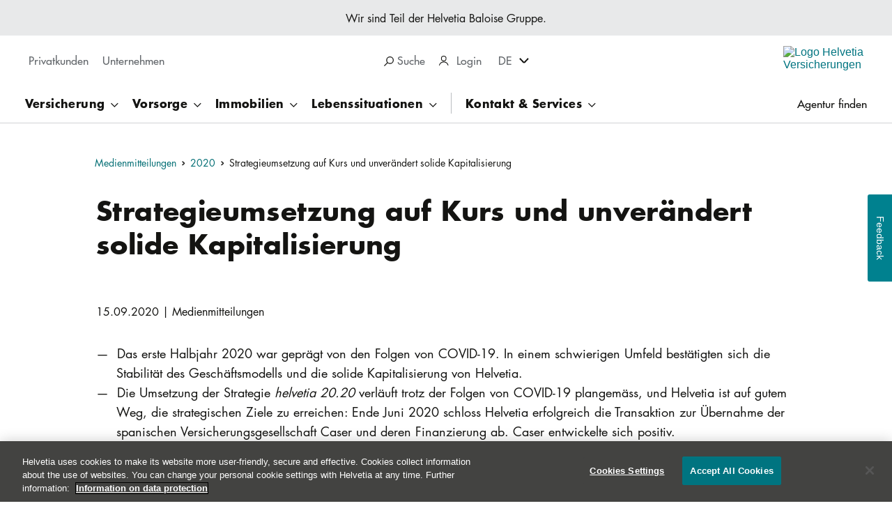

--- FILE ---
content_type: text/html; charset=UTF-8
request_url: https://www.helvetia.com/ch/web/de/ueber-uns/news/medienmitteilungen/2020/20200915.html
body_size: 25948
content:
<!DOCTYPE HTML>
<html lang="de-CH">
<head>

<meta http-equiv="content-type" content="text/html; charset=UTF-8"/>
<meta charset="utf-8"/>
<meta http-equiv="X-UA-Compatible" content="IE=edge"/>
<meta name="viewport" content="width=device-width, initial-scale=1"/>
<meta name="format-detection" content="telephone=no"/>
<meta name="editingPage" content="/content/os/ch/web/de/about-us/news/media-releases/2020/20200915.html"/>
<title>Strategieumsetzung auf Kurs und unverändert solide Kapitalisierung | Helvetia.ch</title>
<meta name="title" content="Strategieumsetzung auf Kurs und unverändert solide Kapitalisierung"/>


<meta name="robots" content="index, follow"/>
<meta content="summary" name="twitter:card"/>


<meta content="Strategieumsetzung auf Kurs und unverändert solide Kapitalisierung" name="twitter:title"/>

<meta content="https://www.helvetia.com/ch/web/de/ueber-uns/news/medienmitteilungen/2020/20200915/_jcr_content/ogImage.1764930446003.transform-fp/1200x630/media-releases-fallback-image-01.jpg" name="twitter:image"/>
<meta content="Strategieumsetzung auf Kurs und unverändert solide Kapitalisierung" property="og:title"/>

<meta content="article" property="og:type"/>
<meta content="https://www.helvetia.com/ch/web/de/ueber-uns/news/medienmitteilungen/2020/20200915.html" property="og:url"/>
<meta content="Helvetia Versicherungen" property="og:site_name"/>
<meta content="https://www.helvetia.com/ch/web/de/ueber-uns/news/medienmitteilungen/2020/20200915/_jcr_content/ogImage.1764930446003.transform-fp/1200x630/media-releases-fallback-image-01.jpg" property="og:image"/>
<meta content="https://www.helvetia.com/ch/web/de/ueber-uns/news/medienmitteilungen/2020/20200915/_jcr_content/ogImage.1764930446003.transform-fp/1200x630/media-releases-fallback-image-01.jpg" property="og:image:secure_url"/>
<meta content="1200" property="og:image:width"/>
<meta content="630" property="og:image:height"/>
<meta property="og:locale" content="de_DE"/>
<meta content="541447612868373" property="fb:app_id"/>

	<meta property="fb:admins" content="1377229718"/>

<meta name="release-version" content="3.127.0"/>
<meta name="street" content="street2"/>

<link rel="canonical" href="https://www.helvetia.com/ch/web/de/ueber-uns/news/medienmitteilungen/2020/20200915.html"/>








    


        <script type="text/javascript" src="//assets.adobedtm.com/a30b9ea93b0e/b27b089be484/launch-1741fb5ed52f.min.js" async></script>




<link rel="preload" href="/etc.clientlibs/os/core/clientlibs/clientlib-twenty-reduced.min.e5e386f3f084af9f192fd1f31024f3d6bbfbb6206ff2a37f349a3734ca90da37.css" as="style"/>
<link rel="preload" href="/etc.clientlibs/os/core/clientlibs/clientlib-twenty-reduced.min.235ef2272ad946db89d7bd12b9cc04aea14036e2e9701b099212fb5d52bc4cf9.js" as="script"/>
<link rel="preload" href="/etc.clientlibs/os/core/clientlibs/clientlib-js.min.a53ae4d4882604619ff46e2fa0f7a4f178aade7fc8a94e729a56b287c05ce14f.js" as="script"/>


<link rel="icon" type="image/x-icon" href="/content/dam/os/ch/web/media/favicons/favicon.ico"/>

<link rel="apple-touch-icon" sizes="180x180" href="https://www.helvetia.com/content/dam/os/ch/web/media/favicons/apple-touch-icon-180x180.png"/>
<link rel="apple-touch-icon" sizes="167x167" href="https://www.helvetia.com/content/dam/os/ch/web/media/favicons/apple-touch-icon-167x167.png"/>
<link rel="apple-touch-icon" sizes="152x152" href="https://www.helvetia.com/content/dam/os/ch/web/media/favicons/apple-touch-icon-152x152.png"/>
<link rel="apple-touch-icon" href="https://www.helvetia.com/content/dam/os/ch/web/media/favicons/apple-touch-icon-57x57.png"/>

	<link rel="alternate" href="https://www.helvetia.com/ch/web/de/ueber-uns/news/medienmitteilungen/2020/20200915.html" hreflang="de-CH"/>

	<link rel="alternate" href="https://www.helvetia.com/ch/web/en/about-us/news/media-releases/2020/20200915.html" hreflang="en-CH"/>

	<link rel="alternate" href="https://www.helvetia.com/ch/web/fr/notre-profil/actualites/communiques-presse/2020/20200915.html" hreflang="fr-CH"/>

	<link rel="alternate" href="https://www.helvetia.com/ch/web/it/ci-presentiamo/news/comunicati-stampa/2020/20200915.html" hreflang="it-CH"/>




















<link rel="stylesheet" href="/etc.clientlibs/os/core/clientlibs/clientlib-twenty-reduced.min.e5e386f3f084af9f192fd1f31024f3d6bbfbb6206ff2a37f349a3734ca90da37.css" type="text/css"/>



<script type="text/javascript" src="/etc.clientlibs/os/core/clientlibs/clientlib-calc-messaging.min.4780ba570e72ef2a4e457535e7550cd5d8cfdaeceb8213008d0cc8fd4712b393.js" async></script>







<script>
	window.__onPersonalize = window.__onPersonalize || function(callback) {
		if (typeof callback === "function") {
			callback({
				status: 404,
				readyState: 4,
				responseText: "",
				data: null,
				loggedIn: "loggedout"
			});
		}
	};
</script>
</head>
<body data-cookie-duration="60" data-ecid-query-string="ecid">
<div class="uxc-a-box uxc-a-box--inner-size-full uxc-a-box--mischka">
	<div class="uxc-h-fluid-wrapper uxc-h-fluid-wrapper--extended-max-width">
		<div class="uxc-a-page-wrapper">
			
			





<!--websearchoff: all-->
<div id="dtmPageValues" data-dtm-onload="page_load" data-dtm-pageName="page||pageInfo||pageName||https://www.helvetia.com/ch/web/de/ueber-uns/news/medienmitteilungen/2020/20200915.html" data-dtm-channel="page||pageInfo||channel||helvetia:ch:web:de:about-us:news:media-releases:2020:20200915" data-dtm-campaign="ecid" data-dtm-hierarchy="page||pageInfo||hierarchy||os,switzerland,web,de,Über uns,News und Medien,Medienmitteilungen,2020,Strategieumsetzung auf Kurs und unverändert solide Kapitalisierung" data-dtm-server="page||pageInfo||server||www.helvetia.com" data-dtm-siteSection1="page||category||siteSection1||os" data-dtm-siteSection2="page||category||siteSection2||ch" data-dtm-siteSection3="page||category||siteSection3||web" data-dtm-siteSection4="page||category||siteSection4||de" data-dtm-siteSection5="page||category||siteSection5||about-us" data-dtm-siteName="page||category||siteName||website" data-dtm-country="page||pageInfo||country||ch" data-dtm-language="page||pageInfo||language||de" data-dtm-templateName="page||pageInfo||templateName||mediareleaseimport" data-dtm-pageTags="page||pageInfo||tags||">
</div>
<!--websearchon: all-->









<div class="uxc-a-ajax-ipoverlay-loader" data-url="/ch/web/de/_jcr_content.iptargeting.json" data-t-name="UXCAjaxIpoverlayLoader">
	<div class="uxc-m-screen-overlay uxc-js-m-screen-overlay uxc-state-m-screen-overlay--hidden uxc-m-screen-overlay--height-overflow" data-t-name="UXCScreenOverlay" data-overlay-id="ip-overlay" data-cookie="ip.targeting.ch" data-cookie-duration="86400" data-disable-auto-open="mobile ,tablet ,desktop ,hd">
		<div class="uxc-m-screen-overlay__background"></div>
		<div class="uxc-h-fluid-wrapper">
			<div class="uxc-m-screen-overlay__container uxc-js-m-screen-overlay__container uxc-m-screen-overlay__container--width-m">
				<div class="uxc-m-screen-overlay__inner-container uxc-js-m-screen-overlay__inner-container">
					<div class="uxc-m-screen-overlay__bar uxc-js-m-screen-overlay__bar">
						<div class="uxc-h-fluid-wrapper uxc-h-fluid-wrapper--full@tablet uxc-h-fluid-wrapper--full@desktop uxc-h-fluid-wrapper--full@hd">
							<div class="uxc-h-spacer uxc-h-spacer--xs@mobile uxc-h-spacer--m@tablet uxc-h-spacer--m@desktop uxc-h-spacer--m@hd"></div>
							<div class="row">
								<div class="col-xs-10 col-sm-7 col-md-7 col-lg-7 col-sm-offset-2 col-md-offset-2 col-lg-offset-2">
									<div class="uxc-h-spacer uxc-h-spacer--xxxxs hidden-lg"></div>
									<div class="uxc-h-typography--bold-m uxc-h-typography--bold-l@desktop uxc-h-typography--bold-xl@hd">
										<span class="uxc-js-a-ajax-ipoverlay-loader__title-placeholder"></span>
									</div>
								</div>
								<div class="col-xs-2 col-sm-1 col-md-1 col-lg-1">
									<div class="uxc-h-alignment uxc-h-alignment--right">
										<div>
											<a aria-label="close" href="javascript:;" class="uxc-m-screen-overlay__close uxc-js-m-screen-overlay__close uxc-h-hover-anchor">
												<svg class="uxc-a-icon uxc-a-icon--color-primary uxc-a-icon--hover-primary uxc-a-icon--size-m" aria-hidden="true" title="">
													<use xmlns:xlink="http://www.w3.org/1999/xlink" xlink:href="/etc.clientlibs/os/core/clientlibs/clientlib/resources/helvetia/img/ux-a-icons.svg#ux-a-icon-close-thin"></use>
												</svg>
											</a>
										</div>
									</div>
								</div>
							</div>
							<div class="uxc-h-spacer uxc-h-spacer--m"></div>
						</div>
					</div>
					<div class="uxc-m-screen-overlay__body uxc-js-m-screen-overlay__body uxc-m-screen-overlay__body--scroll-shadow" tabindex="0" data-dtm-overlayname="IP-Targeting Overlay %visitor-country">
						<div class="uxc-m-screen-overlay__body-outer">
							<div class="uxc-m-screen-overlay__body-inner">
								<div class="uxc-h-fluid-wrapper uxc-h-fluid-wrapper--full">
									<div class="row">
										<div class="uxc-h-spacer uxc-h-spacer--xs"></div>
										<div class="col-xs-12 col-sm-8 col-md-8 col-lg-8 col-sm-offset-2 col-md-offset-2 col-lg-offset-2">
											<div class="uxc-a-rich-text uxc-a-rich-text--font-size-m uxc-a-rich-text--font-size-s@tablet uxc-a-rich-text--font-size-s@mobile">
												<div class="uxc-js-a-ajax-ipoverlay-loader__richtext-placeholder"></div>
											</div>
											<div class="uxc-h-spacer uxc-h-spacer--xxxs"></div>
										</div>
									</div>
								</div>
							</div>
						</div>
					</div>
					<div class="uxc-m-screen-overlay__bar uxc-js-m-screen-overlay__bar">
						<div class="uxc-h-fluid-wrapper uxc-h-fluid-wrapper--full@tablet uxc-h-fluid-wrapper--full@desktop uxc-h-fluid-wrapper--full@hd">
							<div class="row">
								<div class="col-xs-12 col-sm-8 col-md-8 col-lg-8 col-sm-offset-2 col-md-offset-2 col-lg-offset-2">
									<div class="uxc-h-spacer uxc-h-spacer--m"></div>
									<span class="uxc-js-a-ajax-ipoverlay-loader__primary-button-placeholder">
										<a data-dtm-click-replace-placeholder="custom_links" data-dtm-customlinks="page||pageInfo||customLinks||IP-Targeting Overlay %visitor-country" data-dtm-linkposition="page||pageInfo||linkPosition||IP-Targeting Overlay %visitor-country" class="uxc-a-button uxc-a-button--primary uxc-a-button--full-width@mobile uxc-a-button--text-align-center" href="/" target="_self" tabindex="1" data-t-name="UXCButton">
											<span class="uxc-a-button__text"></span>
										</a>
									  </span>
									<div class="uxc-h-spacer uxc-h-spacer--xxxs hidden-sm hidden-md hidden-lg"></div>
									<a href="javascript:;" class="uxc-m-screen-overlay__close uxc-js-m-screen-overlay__close">
										<span class="uxc-js-a-ajax-ipoverlay-loader__secondary-button-placeholder">
											<button class="uxc-a-button uxc-a-button--gray uxc-a-button--full-width@mobile uxc-a-button--text-align-center" tabindex="2" data-t-name="UXCButton">
												<span class="uxc-a-button__text"></span>
											</button>
										</span>
									</a>
									<div class="uxc-h-spacer uxc-h-spacer--l"></div>
									<p class="uxc-h-typography--normal-xs">
										<span class="uxc-js-a-ajax-ipoverlay-loader__legal-placeholder"></span>
									</p>
									<div class="uxc-h-spacer uxc-h-spacer--m"></div>
								</div>
							</div>
						</div>
					</div>
				</div>
			</div>
		</div>
	</div>
</div>


<span class="uxc-a-link-scroll-target" data-t-name="UXCLinkScrollTarget" id="top"></span>

<div class="uxc-h-sticky-wrapper--toggle-header uxc-h-sticky-wrapper" data-t-name="UXCStickyWrapper">
	<div>

<!--websearchoff: all-->
<div class="visible-md visible-lg">
	<div class="uxc-a-box uxc-a-box--inner-size-m uxc-a-box--grey">
		<p class="uxc-h-typography--normal-xs uxc-h-typography-align--center">Wir sind Teil der Helvetia Baloise Gruppe.
			
		</p>
	</div>
	<div class="uxc-h-fluid-wrapper">
		<div class="row">
			<div class="col-xs-5 col-md-5">
				<div class="uxc-h-spacer uxc-h-spacer--xs"></div>
				
					<nav class="uxc-m-tab-switch uxc-m-tab-switch--none" aria-label="Startseiten">
						<div class="uxc-h-horizontal-spacer">
							<ul class="uxc-h-horizontal-spacer__content">
								<li class="uxc-h-horizontal-spacer__item uxc-h-horizontal-spacer__item--right-xs" data-portal-visibility-hide-for-life-view>
									<a class="uxc-m-tab-switch-item " data-dtm-click="custom_links" data-dtm-customlinks="page||pageInfo||customLinks||Main Navigation:Privatkunden" data-dtm-linkposition="page||pageInfo||linkPosition||Main Navigation" href="/ch/web/de/privatkunden.html">
										<div class="uxc-h-typography--medium-xs">Privatkunden
										</div>
									</a>
								</li>
							
								<li class="uxc-h-horizontal-spacer__item uxc-h-horizontal-spacer__item--right-xs" data-portal-visibility-hide-for-life-view>
									<a class="uxc-m-tab-switch-item " data-dtm-click="custom_links" data-dtm-customlinks="page||pageInfo||customLinks||Main Navigation:Unternehmen" data-dtm-linkposition="page||pageInfo||linkPosition||Main Navigation" href="/ch/web/de/geschaeftskunden.html">
										<div class="uxc-h-typography--medium-xs">Unternehmen
										</div>
									</a>
								</li>
							</ul>
						</div>
					</nav>
				
				
			</div>
			<div class="col-xs-4 col-md-4">
				<div class="uxc-h-spacer uxc-h-spacer--s"></div>
				<div class="uxc-h-horizontal-spacer">
					<ul class="uxc-h-horizontal-spacer__content">
						
						
<li class="uxc-h-horizontal-spacer__item uxc-h-horizontal-spacer__item--right-m">
	<div class="uxc-h-typography--medium-xs uxc-h-typography-color--gray">
		<a class="uxc-a-link uxc-a-link--color-gray" href="javascript:;" tabindex="-1">
			<span class="uxc-m-screen-overlay__link uxc-js-m-screen-overlay__link" tabindex="0" role="region" aria-label="Suche" data-overlay-id="search-overlay" data-t-name="UXCScreenOverlayLink" data-dtm-click="custom_links" data-dtm-customLinks="page||pageInfo||customLinks||Main Navigation:Suche" data-dtm-linkPosition="page||pageInfo||linkPosition||Main Navigation">
				<svg aria-hidden="true" class="uxc-a-icon uxc-a-icon--color-black uxc-a-icon--size-xs uxc-a-icon--margin-left-m">
						<use xlink:href="/etc.clientlibs/os/core/clientlibs/clientlib/resources/helvetia/img/ux-a-icons.svg#ux-a-icon-search" xmlns:xlink="http://www.w3.org/1999/xlink"></use>
				</svg>
				Suche
				
			</span>
		</a>
	</div>
</li>

						
						
<li class="uxc-h-horizontal-spacer__item ">

	

	<div class="uxc-h-personalize ">
		<nav class="uxc-m-flyout-menu" aria-label="User Login" data-t-name="UXCFlyoutMenu">
			<div class="uxc-m-flyout-menu__outer" role="tablist">
				<button aria-expanded="false" aria-haspopup="true" class="uxc-m-flyout-menu__label uxc-js-m-flyout-menu__label" role="tab">Login
				</button>
				<span class="uxc-m-flyout-menu__icon uxc-js-m-flyout-menu__icon" tabindex="0">
					<svg aria-hidden="true" class="uxc-a-icon uxc-a-icon--color-inherit uxc-a-icon--size-xs uxc-a-icon--margin-right-m" title="">
						<use xlink:href="/etc.clientlibs/os/core/clientlibs/clientlib/resources/helvetia/img/ux-a-icons.svg#ux-a-icon-profile" xmlns:xlink="http://www.w3.org/1999/xlink"></use>
					</svg>
				</span>
			</div>
			<div class="uxc-m-flyout-menu__menu uxc-js-m-flyout-menu__menu">
				
					<div class="uxc-h-spacer uxc-h-spacer--xxxs"></div>
					<div class="uxc-h-typography--medium-xs@hd uxc-h-typography--medium-xxs">
						<a class="uxc-a-link uxc-a-link--color-gray" href="/ch/web/de/landingpages/phishing.html" data-dtm-click="custom_links||partner_login" data-dtm-customlinks="page||pageInfo||customLinks||User Login Menu:Hinweis Phishing" data-dtm-linkposition="page||pageInfo||linkPosition||User Login Menu" target="_self">Hinweis Phishing</a>
					</div>
				
					<div class="uxc-h-spacer uxc-h-spacer--s"></div>
					<div class="uxc-h-typography--medium-xs@hd uxc-h-typography--medium-xxs">
						<a class="uxc-a-link uxc-a-link--color-gray" href="https://my.helvetia.ch" data-dtm-click="custom_links||partner_login" data-dtm-customlinks="page||pageInfo||customLinks||User Login Menu:Anmelden myHelvetia" data-dtm-linkposition="page||pageInfo||linkPosition||User Login Menu" target="_blank">Anmelden myHelvetia</a>
					</div>
				
					<div class="uxc-h-spacer uxc-h-spacer--s"></div>
					<div class="uxc-h-typography--medium-xs@hd uxc-h-typography--medium-xxs">
						<a class="uxc-a-link uxc-a-link--color-gray" href="https://www.bvgonline.ch" data-dtm-click="custom_links||partner_login" data-dtm-customlinks="page||pageInfo||customLinks||User Login Menu:Anmelden BVGonline" data-dtm-linkposition="page||pageInfo||linkPosition||User Login Menu" target="_blank">Anmelden BVGonline</a>
					</div>
				
					<div class="uxc-h-spacer uxc-h-spacer--s"></div>
					<div class="uxc-h-typography--medium-xs@hd uxc-h-typography--medium-xxs">
						<a class="uxc-a-link uxc-a-link--color-gray" href="https://www.helvetia.com/ch/immoworld/app/de/" data-dtm-click="custom_links||partner_login" data-dtm-customlinks="page||pageInfo||customLinks||User Login Menu:Anmelden MoneyPark Cockpit" data-dtm-linkposition="page||pageInfo||linkPosition||User Login Menu" target="_blank">Anmelden MoneyPark Cockpit</a>
					</div>
				
				<div class="uxc-h-spacer uxc-h-spacer--xxxs"></div>
			</div>
		</nav>
		
	</div>
</li>


						
						
<li class="uxc-h-horizontal-spacer__item uxc-h-horizontal-spacer__item--right-m">
	<nav class="uxc-m-flyout-menu" aria-label="Sprachauswahl" data-t-name="UXCFlyoutMenu">
		<div class="uxc-m-flyout-menu__outer" role="tablist">
			<button class="uxc-m-flyout-menu__label uxc-js-m-flyout-menu__label" aria-haspopup="true" aria-expanded="false" role="tab">DE</button>
			<span class="uxc-m-flyout-menu__icon uxc-js-m-flyout-menu__icon" tabindex="0">
				<svg class="uxc-a-icon uxc-a-icon--color-inherit uxc-a-icon--size-xs uxc-a-icon--margin-right-m" aria-hidden="true" title="nach unten">
					<use xmlns:xlink="http://www.w3.org/1999/xlink" xlink:href="/etc.clientlibs/os/core/clientlibs/clientlib/resources/helvetia/img/ux-a-icons.svg#ux-a-icon-arrow-down-bold"></use>
				</svg>
			</span>
		</div>
		<div class="uxc-m-flyout-menu__menu uxc-js-m-flyout-menu__menu">
			<div class="uxc-h-spacer uxc-h-spacer--xxxs"></div>
			
				<div class="uxc-h-typography--normal-xs">
					<a data-dtm-click="custom_links" data-dtm-linkposition="page||pageInfo||linkPosition||Main Navigation" data-dtm-customlinks="page||pageInfo||customLinks||Main Navigation:FR" class="uxc-a-link uxc-a-link--color-gray" href="/ch/web/fr/notre-profil/actualites/communiques-presse/2020/20200915.html">
						FR
					</a>
				</div>
				<div class="uxc-h-spacer uxc-h-spacer--s"></div>
			
				<div class="uxc-h-typography--normal-xs">
					<a data-dtm-click="custom_links" data-dtm-linkposition="page||pageInfo||linkPosition||Main Navigation" data-dtm-customlinks="page||pageInfo||customLinks||Main Navigation:IT" class="uxc-a-link uxc-a-link--color-gray" href="/ch/web/it/ci-presentiamo/news/comunicati-stampa/2020/20200915.html">
						IT
					</a>
				</div>
				<div class="uxc-h-spacer uxc-h-spacer--s"></div>
			
				<div class="uxc-h-typography--normal-xs">
					<a data-dtm-click="custom_links" data-dtm-linkposition="page||pageInfo||linkPosition||Main Navigation" data-dtm-customlinks="page||pageInfo||customLinks||Main Navigation:EN" class="uxc-a-link uxc-a-link--color-gray" href="/ch/web/en/about-us/news/media-releases/2020/20200915.html">
						EN
					</a>
				</div>
				
			
			<div class="uxc-h-spacer uxc-h-spacer--xxxs"></div>
		</div>
	</nav>
</li>






					</ul>
				</div>
			</div>
			<div class="col-xs-3 col-md-3">
				<div class="uxc-h-spacer uxc-h-spacer--xxs"></div>
				<div class="uxc-h-position-absolute uxc-h-position-absolute--right">
					<div class="uxc-h-position-absolute__content">
						<a class="uxc-a-link" data-dtm-click="custom_links" data-dtm-customlinks="page||pageInfo||customLinks||Main Navigation:Logo" data-dtm-linkposition="page||pageInfo||linkPosition||Main Navigation" href="/ch/web/de/privatkunden.html">
							<div class="visible-md visible-lg">
								<img alt="Logo Helvetia Versicherungen" class="uxc-a-logo uxc-state-lazyload" data-src="/content/dam/os/ch/web/media/logos/helvetia-logo-color-pos-170px.svg" src="[data-uri]"/>
							</div>
						</a>
					</div>
				</div>
			</div>
		</div>
		<div class="uxc-h-spacer uxc-h-spacer--xxs"></div>
	</div>
	<div class="visible-md visible-lg">
		
			<nav class="uxc-m-twenty-main-navigation uxc-js-m-twenty-main-navigation" aria-label="Navigation" data-t-name="UXCTwentyMainNavigation" data-css-property-settings="{&quot;--header-height&quot;:{&quot;selector&quot;:{&quot;name&quot;:&quot;.uxc-h-sticky-wrapper--toggle-header&quot;,&quot;properties&quot;:[&quot;height&quot;]}},&quot;--sticky-footer-height&quot;:{&quot;selector&quot;:{&quot;name&quot;:&quot;.uxc-m-bottom-tabs&quot;,&quot;properties&quot;:[&quot;height&quot;]}}}">
				<div class="uxc-h-fluid-wrapper uxc-h-fluid-wrapper--extended-max-width">
					<div class="uxc-a-box uxc-a-box--inner-size-full uxc-a-box--white">
						<div class="uxc-h-fluid-wrapper">
							<ul class="uxc-m-twenty-main-navigation__list-l1">
								
								<li class="uxc-m-twenty-main-navigation__list-item-l1">
									<button aria-expanded="false" class="uxc-m-twenty-main-navigation__flyout-toggle uxc-js-m-twenty-main-navigation__flyout-toggle " data-dtm-click="custom_links" data-dtm-customLinks="page||pageInfo||customLinks||Main Navigation:Versicherung" data-dtm-linkPosition="page||pageInfo||linkPosition||Main Navigation" data-portal-visibility-hide-for-life-view>
											<span class="uxc-h-typography--bold-xs">
												Versicherung
											</span>
									</button>
									<div class="uxc-m-twenty-main-navigation__flyout uxc-js-m-twenty-main-navigation__flyout uxc-m-twenty-main-navigation__flyout--teaser">
										<div class="uxc-m-twenty-main-navigation__flyout-content-wrapper uxc-js-m-twenty-main-navigation__flyout-content-wrapper">
											<div class="uxc-a-box uxc-a-box--inner-size-full uxc-a-box--white uxc-a-box--full-height">
												<div class="uxc-h-spacer uxc-h-spacer--xl"></div>
												<div class="uxc-h-fluid-wrapper">
													
														<div class="row">
															<div class="col-md-3">
																<ul class="uxc-m-twenty-main-navigation__list-l2">
																	<li class="uxc-m-twenty-main-navigation__list-item-l2">
																		<div class="uxc-h-typography--bold-l uxc-h-typography-spacer--s">
																			Fahrzeuge &amp; Freizeit
																		</div>
																		<ul class="uxc-m-twenty-main-navigation__list-l3">
																			<li class="uxc-m-twenty-main-navigation__list-item-l3" data-portal-visibility-hide-for-life-view>
																				<div class="uxc-h-typography--medium-s uxc-h-typography-spacer--xs">
																					<a class="uxc-a-link uxc-a-link--color-black" data-dtm-click="custom_links" data-dtm-customlinks="page||pageInfo||customLinks||Main Navigation:Versicherung::Auto" data-dtm-linkposition="page||pageInfo||linkPosition||Main Navigation" href="/ch/web/de/privatkunden/versicherungen/autoversicherung.html">
																						Auto
																					</a>
																				</div>
																			</li>
																			
																		
																			<li class="uxc-m-twenty-main-navigation__list-item-l3" data-portal-visibility-hide-for-life-view>
																				<div class="uxc-h-typography--medium-s uxc-h-typography-spacer--xs">
																					<a class="uxc-a-link uxc-a-link--color-black" data-dtm-click="custom_links" data-dtm-customlinks="page||pageInfo||customLinks||Main Navigation:Versicherung::Motorrad" data-dtm-linkposition="page||pageInfo||linkPosition||Main Navigation" href="/ch/web/de/privatkunden/versicherungen/motorradversicherung.html">
																						Motorrad
																					</a>
																				</div>
																			</li>
																			
																		
																			<li class="uxc-m-twenty-main-navigation__list-item-l3" data-portal-visibility-hide-for-life-view>
																				<div class="uxc-h-typography--medium-s uxc-h-typography-spacer--xs">
																					<a class="uxc-a-link uxc-a-link--color-black" data-dtm-click="custom_links" data-dtm-customlinks="page||pageInfo||customLinks||Main Navigation:Versicherung::Reisen" data-dtm-linkposition="page||pageInfo||linkPosition||Main Navigation" href="/ch/web/de/privatkunden/versicherungen/reiseversicherung.html">
																						Reisen
																					</a>
																				</div>
																			</li>
																			
																		
																			<li class="uxc-m-twenty-main-navigation__list-item-l3" data-portal-visibility-hide-for-life-view>
																				<div class="uxc-h-typography--medium-s uxc-h-typography-spacer--xs">
																					<a class="uxc-a-link uxc-a-link--color-black" data-dtm-click="custom_links" data-dtm-customlinks="page||pageInfo||customLinks||Main Navigation:Versicherung::Haustiere" data-dtm-linkposition="page||pageInfo||linkPosition||Main Navigation" href="/ch/web/de/privatkunden/versicherungen/tierversicherung.html">
																						Haustiere
																					</a>
																				</div>
																			</li>
																			
																		
																			<li class="uxc-m-twenty-main-navigation__list-item-l3" data-portal-visibility-hide-for-life-view>
																				<div class="uxc-h-typography--medium-s uxc-h-typography-spacer--xs">
																					<a class="uxc-a-link uxc-a-link--color-black" data-dtm-click="custom_links" data-dtm-customlinks="page||pageInfo||customLinks||Main Navigation:Versicherung::E-Bike" data-dtm-linkposition="page||pageInfo||linkPosition||Main Navigation" href="/ch/web/de/privatkunden/versicherungen/e-bike-versicherung.html">
																						E-Bike
																					</a>
																				</div>
																			</li>
																			<li class="uxc-m-twenty-main-navigation__list-item-l3">
																				<div class="uxc-h-spacer uxc-h-spacer--xs"></div>
																				<a class="uxc-a-link-action uxc-a-link-action--right uxc-a-link-action--size-m uxc-a-link-action--arrow-right-long uxc-a-link-action--color-black uxc-a-link-action--inline uxc-a-link-action--word-wrap" data-dtm-click="custom_links" data-dtm-customlinks="page||pageInfo||customLinks||Main Navigation:Versicherung::Alle Versicherungen" data-dtm-linkposition="page||pageInfo||linkPosition||Main Navigation" href="/ch/web/de/privatkunden/versicherungen.html">Alle Versicherungen</a>
																				<div class="uxc-h-spacer uxc-h-spacer--s"></div>
																			</li>
																		</ul>
																	</li>
																</ul>
																<div class="uxc-h-spacer uxc-h-spacer--l"></div>
															</div>
														
															<div class="col-md-3">
																<ul class="uxc-m-twenty-main-navigation__list-l2">
																	<li class="uxc-m-twenty-main-navigation__list-item-l2">
																		<div class="uxc-h-typography--bold-l uxc-h-typography-spacer--s">
																			Zuhause &amp; Recht
																		</div>
																		<ul class="uxc-m-twenty-main-navigation__list-l3">
																			<li class="uxc-m-twenty-main-navigation__list-item-l3" data-portal-visibility-hide-for-life-view>
																				<div class="uxc-h-typography--medium-s uxc-h-typography-spacer--xs">
																					<a class="uxc-a-link uxc-a-link--color-black" data-dtm-click="custom_links" data-dtm-customlinks="page||pageInfo||customLinks||Main Navigation:Versicherung::Hausrat" data-dtm-linkposition="page||pageInfo||linkPosition||Main Navigation" href="/ch/web/de/privatkunden/versicherungen/hausratversicherung.html">
																						Hausrat
																					</a>
																				</div>
																			</li>
																			
																		
																			<li class="uxc-m-twenty-main-navigation__list-item-l3" data-portal-visibility-hide-for-life-view>
																				<div class="uxc-h-typography--medium-s uxc-h-typography-spacer--xs">
																					<a class="uxc-a-link uxc-a-link--color-black" data-dtm-click="custom_links" data-dtm-customlinks="page||pageInfo||customLinks||Main Navigation:Versicherung::Mietkaution" data-dtm-linkposition="page||pageInfo||linkPosition||Main Navigation" href="/ch/web/de/privatkunden/versicherungen/mietkaution.html">
																						Mietkaution
																					</a>
																				</div>
																			</li>
																			
																		
																			<li class="uxc-m-twenty-main-navigation__list-item-l3" data-portal-visibility-hide-for-life-view>
																				<div class="uxc-h-typography--medium-s uxc-h-typography-spacer--xs">
																					<a class="uxc-a-link uxc-a-link--color-black" data-dtm-click="custom_links" data-dtm-customlinks="page||pageInfo||customLinks||Main Navigation:Versicherung::Privathaftpflicht" data-dtm-linkposition="page||pageInfo||linkPosition||Main Navigation" href="/ch/web/de/privatkunden/versicherungen/privathaftpflicht.html">
																						Privathaftpflicht
																					</a>
																				</div>
																			</li>
																			
																		
																			<li class="uxc-m-twenty-main-navigation__list-item-l3" data-portal-visibility-hide-for-life-view>
																				<div class="uxc-h-typography--medium-s uxc-h-typography-spacer--xs">
																					<a class="uxc-a-link uxc-a-link--color-black" data-dtm-click="custom_links" data-dtm-customlinks="page||pageInfo||customLinks||Main Navigation:Versicherung::Rechtsschutz" data-dtm-linkposition="page||pageInfo||linkPosition||Main Navigation" href="/ch/web/de/privatkunden/versicherungen/rechtsschutz.html">
																						Rechtsschutz
																					</a>
																				</div>
																			</li>
																			
																		
																			<li class="uxc-m-twenty-main-navigation__list-item-l3" data-portal-visibility-hide-for-life-view>
																				<div class="uxc-h-typography--medium-s uxc-h-typography-spacer--xs">
																					<a class="uxc-a-link uxc-a-link--color-black" data-dtm-click="custom_links" data-dtm-customlinks="page||pageInfo||customLinks||Main Navigation:Versicherung::Gebäude" data-dtm-linkposition="page||pageInfo||linkPosition||Main Navigation" href="/ch/web/de/privatkunden/versicherungen/gebaeudeversicherung.html">
																						Gebäude
																					</a>
																				</div>
																			</li>
																			
																		</ul>
																	</li>
																</ul>
																<div class="uxc-h-spacer uxc-h-spacer--l"></div>
															</div>
														
															<div class="col-md-3">
																<ul class="uxc-m-twenty-main-navigation__list-l2">
																	<li class="uxc-m-twenty-main-navigation__list-item-l2">
																		<div class="uxc-h-typography--bold-l uxc-h-typography-spacer--s">
																			Gesundheit
																		</div>
																		<ul class="uxc-m-twenty-main-navigation__list-l3">
																			<li class="uxc-m-twenty-main-navigation__list-item-l3" data-portal-visibility-hide-for-life-view>
																				<div class="uxc-h-typography--medium-s uxc-h-typography-spacer--xs">
																					<a class="uxc-a-link uxc-a-link--color-black" data-dtm-click="custom_links" data-dtm-customlinks="page||pageInfo||customLinks||Main Navigation:Versicherung::Krankenversicherung" data-dtm-linkposition="page||pageInfo||linkPosition||Main Navigation" href="/ch/web/de/privatkunden/versicherungen/krankenversicherung.html">
																						Krankenversicherung
																					</a>
																				</div>
																			</li>
																			
																		
																			<li class="uxc-m-twenty-main-navigation__list-item-l3" data-portal-visibility-hide-for-life-view>
																				<div class="uxc-h-typography--medium-s uxc-h-typography-spacer--xs">
																					<a class="uxc-a-link uxc-a-link--color-black" data-dtm-click="custom_links" data-dtm-customlinks="page||pageInfo||customLinks||Main Navigation:Versicherung::Private Unfallversicherung" data-dtm-linkposition="page||pageInfo||linkPosition||Main Navigation" href="/ch/web/de/privatkunden/versicherungen/private-unfallversicherung.html">
																						Private Unfallversicherung
																					</a>
																				</div>
																			</li>
																			
																		
																			<li class="uxc-m-twenty-main-navigation__list-item-l3" data-portal-visibility-hide-for-life-view>
																				<div class="uxc-h-typography--medium-s uxc-h-typography-spacer--xs">
																					<a class="uxc-a-link uxc-a-link--color-black" data-dtm-click="custom_links" data-dtm-customlinks="page||pageInfo||customLinks||Main Navigation:Versicherung::Unfall Hausangestellte" data-dtm-linkposition="page||pageInfo||linkPosition||Main Navigation" href="/ch/web/de/privatkunden/versicherungen/unfall-hausangestellte.html">
																						Unfall Hausangestellte
																					</a>
																				</div>
																			</li>
																			
																		
																			<li class="uxc-m-twenty-main-navigation__list-item-l3" data-portal-visibility-hide-for-life-view>
																				<div class="uxc-h-typography--medium-s uxc-h-typography-spacer--xs">
																					<a class="uxc-a-link uxc-a-link--color-black" data-dtm-click="custom_links" data-dtm-customlinks="page||pageInfo||customLinks||Main Navigation:Versicherung::Abredeversicherung" data-dtm-linkposition="page||pageInfo||linkPosition||Main Navigation" href="/ch/web/de/privatkunden/versicherungen/abredeversicherung.html">
																						Abredeversicherung
																					</a>
																				</div>
																			</li>
																			
																		</ul>
																	</li>
																</ul>
																<div class="uxc-h-spacer uxc-h-spacer--l"></div>
															</div>
														</div>
													
													
	<div class="uxc-m-twenty-main-navigation__teaser uxc-js-m-twenty-main-navigation__teaser">
		<div class="uxc-h-spacer uxc-h-spacer--xl"></div>
		<div class="uxc-h-typography--normal-xs uxc-h-typography-spacer--xxs">
			Helvetia YOUniverse
		</div>
		<div class="uxc-h-typography--bold-l uxc-h-typography-spacer--xs">
			Optimaler Schutz für alle unter 27 Jahren
		</div>
		
	
	<a class="uxc-a-button uxc-a-button--primary uxc-a-button--text-align-left" data-dtm-click="custom_links" data-dtm-customlinks="page||pageInfo||customLinks||Navigation Teaser:Helvetia YOUniverse:Optimaler Schutz für alle unter 27 Jahren:Mehr erfahren:Mehr erfahren" data-dtm-linkposition="page||pageInfo||linkPosition||Navigation Teaser:Helvetia YOUniverse:Optimaler Schutz für alle unter 27 Jahren:Mehr erfahren" href="/ch/web/de/privatkunden/versicherungen/youniverse.html" target="_self" tabindex="0" data-t-name="UXCButton" role="button">
		<span class="uxc-a-button__text">
			Mehr erfahren
		</span>
	</a>
	
	

	
	
	
	
	
	

		<div class="uxc-h-spacer uxc-h-spacer--s"></div>
		<figure class="uxc-a-image">
			<div class="uxc-a-image__picture uxc-a-image__picture--ratio uxc-a-image__picture--16x9 uxc-a-image__picture--center">
				<img alt="youniverse" class="uxc-a-image__img uxc-state-lazyload" data-sizes="auto" data-src="/ch/web/de/privatkunden/versicherungen/_jcr_content/navigationTeaser/image.1745931337531.transform-fp/1920x1080/youniverse.jpg" data-srcset="/ch/web/de/privatkunden/versicherungen/_jcr_content/navigationTeaser/image.1745931337531.transform-fp/1920x1080/youniverse.jpg 1920w 1080h,/ch/web/de/privatkunden/versicherungen/_jcr_content/navigationTeaser/image.1745931337531.transform-fp/1440x810/youniverse.jpg 1440w 810h,/ch/web/de/privatkunden/versicherungen/_jcr_content/navigationTeaser/image.1745931337531.transform-fp/960x540/youniverse.jpg 960w 540h,/ch/web/de/privatkunden/versicherungen/_jcr_content/navigationTeaser/image.1745931337531.transform-fp/480x270/youniverse.jpg 480w 270h" src="[data-uri]"/>
				<noscript>
					<img alt="youniverse" class="uxc-a-image__img" src="/ch/web/de/privatkunden/versicherungen/_jcr_content/navigationTeaser/image.1745931337531.transform-fp/1920x1080/youniverse.jpg"/>
				</noscript>
			</div>
		</figure>
		<div class="uxc-h-spacer uxc-h-spacer--l"></div>
	</div>
	

												</div>
											</div>
										</div>
									</div>
								</li>
								
							
								
								<li class="uxc-m-twenty-main-navigation__list-item-l1">
									<button aria-expanded="false" class="uxc-m-twenty-main-navigation__flyout-toggle uxc-js-m-twenty-main-navigation__flyout-toggle " data-dtm-click="custom_links" data-dtm-customLinks="page||pageInfo||customLinks||Main Navigation:Vorsorge" data-dtm-linkPosition="page||pageInfo||linkPosition||Main Navigation" data-portal-visibility-hide-for-life-view>
											<span class="uxc-h-typography--bold-xs">
												Vorsorge
											</span>
									</button>
									<div class="uxc-m-twenty-main-navigation__flyout uxc-js-m-twenty-main-navigation__flyout uxc-m-twenty-main-navigation__flyout--teaser">
										<div class="uxc-m-twenty-main-navigation__flyout-content-wrapper uxc-js-m-twenty-main-navigation__flyout-content-wrapper">
											<div class="uxc-a-box uxc-a-box--inner-size-full uxc-a-box--white uxc-a-box--full-height">
												<div class="uxc-h-spacer uxc-h-spacer--xl"></div>
												<div class="uxc-h-fluid-wrapper">
													
														<div class="row">
															<div class="col-md-3">
																<ul class="uxc-m-twenty-main-navigation__list-l2">
																	<li class="uxc-m-twenty-main-navigation__list-item-l2">
																		<div class="uxc-h-typography--bold-l uxc-h-typography-spacer--s">
																			Vorsorgelösungen
																		</div>
																		<ul class="uxc-m-twenty-main-navigation__list-l3">
																			<li class="uxc-m-twenty-main-navigation__list-item-l3" data-portal-visibility-hide-for-life-view>
																				<div class="uxc-h-typography--medium-s uxc-h-typography-spacer--xs">
																					<a class="uxc-a-link uxc-a-link--color-black" data-dtm-click="custom_links" data-dtm-customlinks="page||pageInfo||customLinks||Main Navigation:Vorsorge::Lebens&amp;shy;versicherung" data-dtm-linkposition="page||pageInfo||linkPosition||Main Navigation" href="/ch/web/de/privatkunden/vorsorge/lebensversicherung.html">
																						Lebens­versicherung
																					</a>
																				</div>
																			</li>
																			
																		
																			<li class="uxc-m-twenty-main-navigation__list-item-l3" data-portal-visibility-hide-for-life-view>
																				<div class="uxc-h-typography--medium-s uxc-h-typography-spacer--xs">
																					<a class="uxc-a-link uxc-a-link--color-black" data-dtm-click="custom_links" data-dtm-customlinks="page||pageInfo||customLinks||Main Navigation:Vorsorge::Erwerbs&amp;shy;unfähigkeits&amp;shy;rente" data-dtm-linkposition="page||pageInfo||linkPosition||Main Navigation" href="/ch/web/de/privatkunden/vorsorge/erwerbsunfaehigkeitsversicherung.html">
																						Erwerbs­unfähigkeits­rente
																					</a>
																				</div>
																			</li>
																			
																		
																			<li class="uxc-m-twenty-main-navigation__list-item-l3" data-portal-visibility-hide-for-life-view>
																				<div class="uxc-h-typography--medium-s uxc-h-typography-spacer--xs">
																					<a class="uxc-a-link uxc-a-link--color-black" data-dtm-click="custom_links" data-dtm-customlinks="page||pageInfo||customLinks||Main Navigation:Vorsorge::Todesfall&amp;shy;versicherung" data-dtm-linkposition="page||pageInfo||linkPosition||Main Navigation" href="/ch/web/de/privatkunden/vorsorge/todesfallversicherung.html">
																						Todesfall­versicherung
																					</a>
																				</div>
																			</li>
																			
																		
																			<li class="uxc-m-twenty-main-navigation__list-item-l3" data-portal-visibility-hide-for-life-view>
																				<div class="uxc-h-typography--medium-s uxc-h-typography-spacer--xs">
																					<a class="uxc-a-link uxc-a-link--color-black" data-dtm-click="custom_links" data-dtm-customlinks="page||pageInfo||customLinks||Main Navigation:Vorsorge::Alters&amp;shy;einkommen" data-dtm-linkposition="page||pageInfo||linkPosition||Main Navigation" href="/ch/web/de/privatkunden/vorsorge/alterseinkommen.html">
																						Alters­einkommen
																					</a>
																				</div>
																			</li>
																			
																		
																			<li class="uxc-m-twenty-main-navigation__list-item-l3" data-portal-visibility-hide-for-life-view>
																				<div class="uxc-h-typography--medium-s uxc-h-typography-spacer--xs">
																					<a class="uxc-a-link uxc-a-link--color-black" data-dtm-click="custom_links" data-dtm-customlinks="page||pageInfo||customLinks||Main Navigation:Vorsorge::Anlage&amp;shy;produkte" data-dtm-linkposition="page||pageInfo||linkPosition||Main Navigation" href="/ch/web/de/privatkunden/vorsorge/anlageprodukte.html">
																						Anlage­produkte
																					</a>
																				</div>
																			</li>
																			
																		
																			<li class="uxc-m-twenty-main-navigation__list-item-l3" data-portal-visibility-hide-for-life-view>
																				<div class="uxc-h-typography--medium-s uxc-h-typography-spacer--xs">
																					<a class="uxc-a-link uxc-a-link--color-black" data-dtm-click="custom_links" data-dtm-customlinks="page||pageInfo||customLinks||Main Navigation:Vorsorge::Fonds&amp;shy;konto" data-dtm-linkposition="page||pageInfo||linkPosition||Main Navigation" href="/ch/web/de/privatkunden/vorsorge/fondskonto.html">
																						Fonds­konto
																					</a>
																				</div>
																			</li>
																			<li class="uxc-m-twenty-main-navigation__list-item-l3">
																				<div class="uxc-h-spacer uxc-h-spacer--xs"></div>
																				<a class="uxc-a-link-action uxc-a-link-action--right uxc-a-link-action--size-m uxc-a-link-action--arrow-right-long uxc-a-link-action--color-black uxc-a-link-action--inline uxc-a-link-action--word-wrap" data-dtm-click="custom_links" data-dtm-customlinks="page||pageInfo||customLinks||Main Navigation:Vorsorge::Zur Übersicht" data-dtm-linkposition="page||pageInfo||linkPosition||Main Navigation" href="/ch/web/de/privatkunden/vorsorge.html">Zur Übersicht</a>
																				<div class="uxc-h-spacer uxc-h-spacer--s"></div>
																			</li>
																		</ul>
																	</li>
																</ul>
																<div class="uxc-h-spacer uxc-h-spacer--l"></div>
															</div>
														
															<div class="col-md-3">
																<ul class="uxc-m-twenty-main-navigation__list-l2">
																	<li class="uxc-m-twenty-main-navigation__list-item-l2">
																		<div class="uxc-h-typography--bold-l uxc-h-typography-spacer--s">
																			Services
																		</div>
																		<ul class="uxc-m-twenty-main-navigation__list-l3">
																			<li class="uxc-m-twenty-main-navigation__list-item-l3" data-portal-visibility-hide-for-life-view>
																				<div class="uxc-h-typography--medium-s uxc-h-typography-spacer--xs">
																					<a class="uxc-a-link uxc-a-link--color-black" data-dtm-click="custom_links" data-dtm-customlinks="page||pageInfo||customLinks||Main Navigation:Vorsorge::Vorsorgeanalyse" data-dtm-linkposition="page||pageInfo||linkPosition||Main Navigation" href="/ch/web/de/privatkunden/kontakt/services/vorsorgeanalyse/vorsorgecheck.html">
																						Vorsorgeanalyse
																					</a>
																				</div>
																			</li>
																			
																		
																			<li class="uxc-m-twenty-main-navigation__list-item-l3" data-portal-visibility-hide-for-life-view>
																				<div class="uxc-h-typography--medium-s uxc-h-typography-spacer--xs">
																					<a class="uxc-a-link uxc-a-link--color-black" data-dtm-click="custom_links" data-dtm-customlinks="page||pageInfo||customLinks||Main Navigation:Vorsorge::Vorsorgelösung finden" data-dtm-linkposition="page||pageInfo||linkPosition||Main Navigation" href="/ch/web/de/privatkunden/kontakt/services/vorsorge-beduerfnischeck.html">
																						Vorsorgelösung finden
																					</a>
																				</div>
																			</li>
																			
																		
																			<li class="uxc-m-twenty-main-navigation__list-item-l3" data-portal-visibility-hide-for-life-view>
																				<div class="uxc-h-typography--medium-s uxc-h-typography-spacer--xs">
																					<a class="uxc-a-link uxc-a-link--color-black" data-dtm-click="custom_links" data-dtm-customlinks="page||pageInfo||customLinks||Main Navigation:Vorsorge::Steuerrechner" data-dtm-linkposition="page||pageInfo||linkPosition||Main Navigation" href="/ch/web/de/privatkunden/kontakt/services/steuerrechner.html">
																						Steuerrechner
																					</a>
																				</div>
																			</li>
																			
																		
																			<li class="uxc-m-twenty-main-navigation__list-item-l3" data-portal-visibility-hide-for-life-view>
																				<div class="uxc-h-typography--medium-s uxc-h-typography-spacer--xs">
																					<a class="uxc-a-link uxc-a-link--color-black" data-dtm-click="custom_links" data-dtm-customlinks="page||pageInfo||customLinks||Main Navigation:Vorsorge::Leistung beantragen" data-dtm-linkposition="page||pageInfo||linkPosition||Main Navigation" href="/ch/web/de/privatkunden/kontakt/schaden-melden/benefit.html">
																						Leistung beantragen
																					</a>
																				</div>
																			</li>
																			
																		</ul>
																	</li>
																</ul>
																<div class="uxc-h-spacer uxc-h-spacer--l"></div>
															</div>
														
															<div class="col-md-3">
																<ul class="uxc-m-twenty-main-navigation__list-l2">
																	<li class="uxc-m-twenty-main-navigation__list-item-l2">
																		<div class="uxc-h-typography--bold-l uxc-h-typography-spacer--s">
																			Ratgeber
																		</div>
																		<ul class="uxc-m-twenty-main-navigation__list-l3">
																			<li class="uxc-m-twenty-main-navigation__list-item-l3" data-portal-visibility-hide-for-life-view>
																				<div class="uxc-h-typography--medium-s uxc-h-typography-spacer--xs">
																					<a class="uxc-a-link uxc-a-link--color-black" data-dtm-click="custom_links" data-dtm-customlinks="page||pageInfo||customLinks||Main Navigation:Vorsorge::Drei Säulen System" data-dtm-linkposition="page||pageInfo||linkPosition||Main Navigation" href="/ch/web/de/privatkunden/ratgeber/vorsorge/3-saeulen-prinzip.html">
																						Drei Säulen System
																					</a>
																				</div>
																			</li>
																			
																		
																			<li class="uxc-m-twenty-main-navigation__list-item-l3" data-portal-visibility-hide-for-life-view>
																				<div class="uxc-h-typography--medium-s uxc-h-typography-spacer--xs">
																					<a class="uxc-a-link uxc-a-link--color-black" data-dtm-click="custom_links" data-dtm-customlinks="page||pageInfo||customLinks||Main Navigation:Vorsorge::Säule 3a" data-dtm-linkposition="page||pageInfo||linkPosition||Main Navigation" href="/ch/web/de/privatkunden/ratgeber/vorsorge/3-saeulen-prinzip/saeule-3a.html">
																						Säule 3a
																					</a>
																				</div>
																			</li>
																			
																		
																			<li class="uxc-m-twenty-main-navigation__list-item-l3" data-portal-visibility-hide-for-life-view>
																				<div class="uxc-h-typography--medium-s uxc-h-typography-spacer--xs">
																					<a class="uxc-a-link uxc-a-link--color-black" data-dtm-click="custom_links" data-dtm-customlinks="page||pageInfo||customLinks||Main Navigation:Vorsorge::Säule 3b" data-dtm-linkposition="page||pageInfo||linkPosition||Main Navigation" href="/ch/web/de/privatkunden/ratgeber/vorsorge/3-saeulen-prinzip/saeule-3b.html">
																						Säule 3b
																					</a>
																				</div>
																			</li>
																			<li class="uxc-m-twenty-main-navigation__list-item-l3">
																				<div class="uxc-h-spacer uxc-h-spacer--xs"></div>
																				<a class="uxc-a-link-action uxc-a-link-action--right uxc-a-link-action--size-m uxc-a-link-action--arrow-right-long uxc-a-link-action--color-black uxc-a-link-action--inline uxc-a-link-action--word-wrap" data-dtm-click="custom_links" data-dtm-customlinks="page||pageInfo||customLinks||Main Navigation:Vorsorge::Zur Übersicht" data-dtm-linkposition="page||pageInfo||linkPosition||Main Navigation" href="/ch/web/de/privatkunden/ratgeber/vorsorge.html">Zur Übersicht</a>
																				<div class="uxc-h-spacer uxc-h-spacer--s"></div>
																			</li>
																		</ul>
																	</li>
																</ul>
																<div class="uxc-h-spacer uxc-h-spacer--l"></div>
															</div>
														</div>
													
													
	<div class="uxc-m-twenty-main-navigation__teaser uxc-js-m-twenty-main-navigation__teaser">
		<div class="uxc-h-spacer uxc-h-spacer--xl"></div>
		<div class="uxc-h-typography--normal-xs uxc-h-typography-spacer--xxs">
			Vorsorgecheck
		</div>
		<div class="uxc-h-typography--bold-l uxc-h-typography-spacer--xs">
			Wie gross ist Ihre Vorsorgelücke?
		</div>
		
	
	<a class="uxc-a-button uxc-a-button--primary uxc-a-button--text-align-left" data-dtm-click="custom_links" data-dtm-customlinks="page||pageInfo||customLinks||Navigation Teaser:Vorsorgecheck:Wie gross ist Ihre Vorsorgelücke?:Vorsorgeanalyse starten:Vorsorgeanalyse starten" data-dtm-linkposition="page||pageInfo||linkPosition||Navigation Teaser:Vorsorgecheck:Wie gross ist Ihre Vorsorgelücke?:Vorsorgeanalyse starten" href="https://www.helvetia.com/ch/web/de/privatkunden/kontakt/services/vorsorgeanalyse/vlot.html?utm_source=website&utm_content=navigation-pv" target="_blank" tabindex="0" data-t-name="UXCButton" role="button">
		<span class="uxc-a-button__text">
			Vorsorgeanalyse starten
		</span>
	</a>
	
	

	
	
	
	
	
	

		<div class="uxc-h-spacer uxc-h-spacer--s"></div>
		<figure class="uxc-a-image">
			<div class="uxc-a-image__picture uxc-a-image__picture--ratio uxc-a-image__picture--16x9 uxc-a-image__picture--center">
				<img alt="Helvetia Vorsorgeanalyse" class="uxc-a-image__img uxc-state-lazyload" data-sizes="auto" data-src="/ch/web/de/privatkunden/vorsorge/_jcr_content/navigationTeaser/image.1758531235845.transform-fp/1920x1080/vorsorgeanalyse.jpg" data-srcset="/ch/web/de/privatkunden/vorsorge/_jcr_content/navigationTeaser/image.1758531235845.transform-fp/1920x1080/vorsorgeanalyse.jpg 1920w 1080h,/ch/web/de/privatkunden/vorsorge/_jcr_content/navigationTeaser/image.1758531235845.transform-fp/1440x810/vorsorgeanalyse.jpg 1440w 810h,/ch/web/de/privatkunden/vorsorge/_jcr_content/navigationTeaser/image.1758531235845.transform-fp/960x540/vorsorgeanalyse.jpg 960w 540h,/ch/web/de/privatkunden/vorsorge/_jcr_content/navigationTeaser/image.1758531235845.transform-fp/480x270/vorsorgeanalyse.jpg 480w 270h" src="[data-uri]"/>
				<noscript>
					<img alt="Helvetia Vorsorgeanalyse" class="uxc-a-image__img" src="/ch/web/de/privatkunden/vorsorge/_jcr_content/navigationTeaser/image.1758531235845.transform-fp/1920x1080/vorsorgeanalyse.jpg"/>
				</noscript>
			</div>
		</figure>
		<div class="uxc-h-spacer uxc-h-spacer--l"></div>
	</div>
	

												</div>
											</div>
										</div>
									</div>
								</li>
								
							
								
								<li class="uxc-m-twenty-main-navigation__list-item-l1">
									<button aria-expanded="false" class="uxc-m-twenty-main-navigation__flyout-toggle uxc-js-m-twenty-main-navigation__flyout-toggle " data-dtm-click="custom_links" data-dtm-customLinks="page||pageInfo||customLinks||Main Navigation:Immobilien" data-dtm-linkPosition="page||pageInfo||linkPosition||Main Navigation" data-portal-visibility-hide-for-life-view>
											<span class="uxc-h-typography--bold-xs">
												Immobilien
											</span>
									</button>
									<div class="uxc-m-twenty-main-navigation__flyout uxc-js-m-twenty-main-navigation__flyout uxc-m-twenty-main-navigation__flyout--teaser">
										<div class="uxc-m-twenty-main-navigation__flyout-content-wrapper uxc-js-m-twenty-main-navigation__flyout-content-wrapper">
											<div class="uxc-a-box uxc-a-box--inner-size-full uxc-a-box--white uxc-a-box--full-height">
												<div class="uxc-h-spacer uxc-h-spacer--xl"></div>
												<div class="uxc-h-fluid-wrapper">
													
														<div class="row">
															<div class="col-md-3">
																<ul class="uxc-m-twenty-main-navigation__list-l2">
																	<li class="uxc-m-twenty-main-navigation__list-item-l2">
																		<div class="uxc-h-typography--bold-l uxc-h-typography-spacer--s">
																			Wohneigentum
																		</div>
																		<ul class="uxc-m-twenty-main-navigation__list-l3">
																			<li class="uxc-m-twenty-main-navigation__list-item-l3" data-portal-visibility-hide-for-life-view>
																				<div class="uxc-h-typography--medium-s uxc-h-typography-spacer--xs">
																					<a class="uxc-a-link uxc-a-link--color-black" data-dtm-click="custom_links" data-dtm-customlinks="page||pageInfo||customLinks||Main Navigation:Immobilien::Fürs Eigenheim sparen" data-dtm-linkposition="page||pageInfo||linkPosition||Main Navigation" href="/ch/web/de/privatkunden/immobilien/wohneigentum/eigenheim-sparen.html">
																						Fürs Eigenheim sparen
																					</a>
																				</div>
																			</li>
																			
																		
																			<li class="uxc-m-twenty-main-navigation__list-item-l3" data-portal-visibility-hide-for-life-view>
																				<div class="uxc-h-typography--medium-s uxc-h-typography-spacer--xs">
																					<a class="uxc-a-link uxc-a-link--color-black" data-dtm-click="custom_links" data-dtm-customlinks="page||pageInfo||customLinks||Main Navigation:Immobilien::Immobilie suchen mit MoneyPark" data-dtm-linkposition="page||pageInfo||linkPosition||Main Navigation" href="/ch/web/de/privatkunden/immobilien/wohneigentum/property-search-redirect.html">
																						Immobilie suchen mit MoneyPark
																					</a>
																				</div>
																			</li>
																			
																		
																			<li class="uxc-m-twenty-main-navigation__list-item-l3" data-portal-visibility-hide-for-life-view>
																				<div class="uxc-h-typography--medium-s uxc-h-typography-spacer--xs">
																					<a class="uxc-a-link uxc-a-link--color-black" data-dtm-click="custom_links" data-dtm-customlinks="page||pageInfo||customLinks||Main Navigation:Immobilien::Immobilie finanzieren mit MoneyPark" data-dtm-linkposition="page||pageInfo||linkPosition||Main Navigation" href="/ch/web/de/privatkunden/immobilien/wohneigentum/mortgages-redirect.html">
																						Immobilie finanzieren mit MoneyPark
																					</a>
																				</div>
																			</li>
																			
																		
																			<li class="uxc-m-twenty-main-navigation__list-item-l3" data-portal-visibility-hide-for-life-view>
																				<div class="uxc-h-typography--medium-s uxc-h-typography-spacer--xs">
																					<a class="uxc-a-link uxc-a-link--color-black" data-dtm-click="custom_links" data-dtm-customlinks="page||pageInfo||customLinks||Main Navigation:Immobilien::Immobilie absichern" data-dtm-linkposition="page||pageInfo||linkPosition||Main Navigation" href="/ch/web/de/privatkunden/immobilien/wohneigentum/haus-versichern.html">
																						Immobilie absichern
																					</a>
																				</div>
																			</li>
																			
																		
																			<li class="uxc-m-twenty-main-navigation__list-item-l3" data-portal-visibility-hide-for-life-view>
																				<div class="uxc-h-typography--medium-s uxc-h-typography-spacer--xs">
																					<a class="uxc-a-link uxc-a-link--color-black" data-dtm-click="custom_links" data-dtm-customlinks="page||pageInfo||customLinks||Main Navigation:Immobilien::Immobilie verkaufen mit MoneyPark" data-dtm-linkposition="page||pageInfo||linkPosition||Main Navigation" href="/ch/web/de/privatkunden/immobilien/wohneigentum/sell-property-redirect.html">
																						Immobilie verkaufen mit MoneyPark
																					</a>
																				</div>
																			</li>
																			<li class="uxc-m-twenty-main-navigation__list-item-l3">
																				<div class="uxc-h-spacer uxc-h-spacer--xs"></div>
																				<a class="uxc-a-link-action uxc-a-link-action--right uxc-a-link-action--size-m uxc-a-link-action--arrow-right-long uxc-a-link-action--color-black uxc-a-link-action--inline uxc-a-link-action--word-wrap" data-dtm-click="custom_links" data-dtm-customlinks="page||pageInfo||customLinks||Main Navigation:Immobilien::Zur Übersicht" data-dtm-linkposition="page||pageInfo||linkPosition||Main Navigation" href="/ch/web/de/privatkunden/immobilien/wohneigentum.html">Zur Übersicht</a>
																				<div class="uxc-h-spacer uxc-h-spacer--s"></div>
																			</li>
																		</ul>
																	</li>
																</ul>
																<div class="uxc-h-spacer uxc-h-spacer--l"></div>
															</div>
														
															<div class="col-md-3">
																<ul class="uxc-m-twenty-main-navigation__list-l2">
																	<li class="uxc-m-twenty-main-navigation__list-item-l2">
																		<div class="uxc-h-typography--bold-l uxc-h-typography-spacer--s">
																			Mietwohnungen
																		</div>
																		<ul class="uxc-m-twenty-main-navigation__list-l3">
																			<li class="uxc-m-twenty-main-navigation__list-item-l3" data-portal-visibility-hide-for-life-view>
																				<div class="uxc-h-typography--medium-s uxc-h-typography-spacer--xs">
																					<a class="uxc-a-link uxc-a-link--color-black" data-dtm-click="custom_links" data-dtm-customlinks="page||pageInfo||customLinks||Main Navigation:Immobilien::Mietwohnung suchen" data-dtm-linkposition="page||pageInfo||linkPosition||Main Navigation" href="/ch/web/de/privatkunden/immobilien/mieten/mietobjekte.html">
																						Mietwohnung suchen
																					</a>
																				</div>
																			</li>
																			
																		
																			<li class="uxc-m-twenty-main-navigation__list-item-l3" data-portal-visibility-hide-for-life-view>
																				<div class="uxc-h-typography--medium-s uxc-h-typography-spacer--xs">
																					<a class="uxc-a-link uxc-a-link--color-black" data-dtm-click="custom_links" data-dtm-customlinks="page||pageInfo||customLinks||Main Navigation:Immobilien::Erstvermietungen" data-dtm-linkposition="page||pageInfo||linkPosition||Main Navigation" href="/ch/web/de/privatkunden/immobilien/mieten/erstvermietung.html">
																						Erstvermietungen
																					</a>
																				</div>
																			</li>
																			
																		
																			<li class="uxc-m-twenty-main-navigation__list-item-l3" data-portal-visibility-hide-for-life-view>
																				<div class="uxc-h-typography--medium-s uxc-h-typography-spacer--xs">
																					<a class="uxc-a-link uxc-a-link--color-black" data-dtm-click="custom_links" data-dtm-customlinks="page||pageInfo||customLinks||Main Navigation:Immobilien::Neubauprojekte" data-dtm-linkposition="page||pageInfo||linkPosition||Main Navigation" href="/ch/web/de/privatkunden/immobilien/mieten/neubauprojekte.html">
																						Neubauprojekte
																					</a>
																				</div>
																			</li>
																			
																		
																			<li class="uxc-m-twenty-main-navigation__list-item-l3" data-portal-visibility-hide-for-life-view>
																				<div class="uxc-h-typography--medium-s uxc-h-typography-spacer--xs">
																					<a class="uxc-a-link uxc-a-link--color-black" data-dtm-click="custom_links" data-dtm-customlinks="page||pageInfo||customLinks||Main Navigation:Immobilien::Immobilienbewirtschaftung" data-dtm-linkposition="page||pageInfo||linkPosition||Main Navigation" href="/ch/web/de/privatkunden/immobilien/mieten/bewirtschaftung.html">
																						Immobilienbewirtschaftung
																					</a>
																				</div>
																			</li>
																			<li class="uxc-m-twenty-main-navigation__list-item-l3">
																				<div class="uxc-h-spacer uxc-h-spacer--xs"></div>
																				<a class="uxc-a-link-action uxc-a-link-action--right uxc-a-link-action--size-m uxc-a-link-action--arrow-right-long uxc-a-link-action--color-black uxc-a-link-action--inline uxc-a-link-action--word-wrap" data-dtm-click="custom_links" data-dtm-customlinks="page||pageInfo||customLinks||Main Navigation:Immobilien::Zur Übersicht" data-dtm-linkposition="page||pageInfo||linkPosition||Main Navigation" href="/ch/web/de/privatkunden/immobilien/mieten.html">Zur Übersicht</a>
																				<div class="uxc-h-spacer uxc-h-spacer--s"></div>
																			</li>
																		</ul>
																	</li>
																</ul>
																<div class="uxc-h-spacer uxc-h-spacer--l"></div>
															</div>
														
															<div class="col-md-3">
																<ul class="uxc-m-twenty-main-navigation__list-l2">
																	<li class="uxc-m-twenty-main-navigation__list-item-l2">
																		<div class="uxc-h-typography--bold-l uxc-h-typography-spacer--s">
																			Rechner &amp; Services
																		</div>
																		<ul class="uxc-m-twenty-main-navigation__list-l3">
																			<li class="uxc-m-twenty-main-navigation__list-item-l3" data-portal-visibility-hide-for-life-view>
																				<div class="uxc-h-typography--medium-s uxc-h-typography-spacer--xs">
																					<a class="uxc-a-link uxc-a-link--color-black" data-dtm-click="custom_links" data-dtm-customlinks="page||pageInfo||customLinks||Main Navigation:Immobilien::Hypothek berechnen mit MoneyPark" data-dtm-linkposition="page||pageInfo||linkPosition||Main Navigation" href="/ch/web/de/privatkunden/immobilien/services/mortgage-calculator.html">
																						Hypothek berechnen mit MoneyPark
																					</a>
																				</div>
																			</li>
																			
																		
																			<li class="uxc-m-twenty-main-navigation__list-item-l3" data-portal-visibility-hide-for-life-view>
																				<div class="uxc-h-typography--medium-s uxc-h-typography-spacer--xs">
																					<a class="uxc-a-link uxc-a-link--color-black" data-dtm-click="custom_links" data-dtm-customlinks="page||pageInfo||customLinks||Main Navigation:Immobilien::Immobilien bewerten mit MoneyPark" data-dtm-linkposition="page||pageInfo||linkPosition||Main Navigation" href="/ch/web/de/privatkunden/immobilien/services/property-valuations.html">
																						Immobilien bewerten mit MoneyPark
																					</a>
																				</div>
																			</li>
																			
																		
																			<li class="uxc-m-twenty-main-navigation__list-item-l3" data-portal-visibility-hide-for-life-view>
																				<div class="uxc-h-typography--medium-s uxc-h-typography-spacer--xs">
																					<a class="uxc-a-link uxc-a-link--color-black" data-dtm-click="custom_links" data-dtm-customlinks="page||pageInfo||customLinks||Main Navigation:Immobilien::Grundstückgewinnsteuer berechnen mit MoneyPark" data-dtm-linkposition="page||pageInfo||linkPosition||Main Navigation" href="/ch/web/de/privatkunden/immobilien/services/property-gains-tax.html">
																						Grundstückgewinnsteuer berechnen mit MoneyPark
																					</a>
																				</div>
																			</li>
																			
																		
																			<li class="uxc-m-twenty-main-navigation__list-item-l3" data-portal-visibility-hide-for-life-view>
																				<div class="uxc-h-typography--medium-s uxc-h-typography-spacer--xs">
																					<a class="uxc-a-link uxc-a-link--color-black" data-dtm-click="custom_links" data-dtm-customlinks="page||pageInfo||customLinks||Main Navigation:Immobilien::Helvetia Service AG" data-dtm-linkposition="page||pageInfo||linkPosition||Main Navigation" href="/ch/web/de/privatkunden/immobilien/services/service-ag.html">
																						Helvetia Service AG
																					</a>
																				</div>
																			</li>
																			
																		</ul>
																	</li>
																</ul>
																<div class="uxc-h-spacer uxc-h-spacer--l"></div>
															</div>
														</div>
													
													
	<div class="uxc-m-twenty-main-navigation__teaser uxc-js-m-twenty-main-navigation__teaser">
		<div class="uxc-h-spacer uxc-h-spacer--xl"></div>
		<div class="uxc-h-typography--normal-xs uxc-h-typography-spacer--xxs">
			MoneyPark Cockpit
		</div>
		<div class="uxc-h-typography--bold-l uxc-h-typography-spacer--xs">
			Erhalten Sie wertvolle Informationen rund um Ihre Immobilie
		</div>
		
	
	<a class="uxc-a-button uxc-a-button--primary uxc-a-button--text-align-left" data-dtm-click="custom_links" data-dtm-customlinks="page||pageInfo||customLinks||Navigation Teaser:Erhalten Sie wertvolle Informationen rund um Ihre Immobilie:Jetzt registrieren:Jetzt registrieren" data-dtm-linkposition="page||pageInfo||linkPosition||Navigation Teaser:Erhalten Sie wertvolle Informationen rund um Ihre Immobilie:Jetzt registrieren" href="https://www.helvetia.com/ch/immoworld/app/de/register/form" target="_blank" tabindex="0" data-t-name="UXCButton" role="button">
		<span class="uxc-a-button__text">
			Jetzt registrieren
		</span>
	</a>
	
	

	
	
	
	
	
	

		<div class="uxc-h-spacer uxc-h-spacer--s"></div>
		<figure class="uxc-a-image">
			<div class="uxc-a-image__picture uxc-a-image__picture--ratio uxc-a-image__picture--16x9 uxc-a-image__picture--center">
				<img alt="mp-dashboard-g-de" class="uxc-a-image__img uxc-state-lazyload" data-sizes="auto" data-src="/ch/web/de/privatkunden/immobilien/_jcr_content/navigationTeaser/image.1745930656334.transform-fp/1920x1080/mp-dashboard-g-de.png" data-srcset="/ch/web/de/privatkunden/immobilien/_jcr_content/navigationTeaser/image.1745930656334.transform-fp/1920x1080/mp-dashboard-g-de.png 1920w 1080h,/ch/web/de/privatkunden/immobilien/_jcr_content/navigationTeaser/image.1745930656334.transform-fp/1440x810/mp-dashboard-g-de.png 1440w 810h,/ch/web/de/privatkunden/immobilien/_jcr_content/navigationTeaser/image.1745930656334.transform-fp/960x540/mp-dashboard-g-de.png 960w 540h,/ch/web/de/privatkunden/immobilien/_jcr_content/navigationTeaser/image.1745930656334.transform-fp/480x270/mp-dashboard-g-de.png 480w 270h" src="[data-uri]"/>
				<noscript>
					<img alt="mp-dashboard-g-de" class="uxc-a-image__img" src="/ch/web/de/privatkunden/immobilien/_jcr_content/navigationTeaser/image.1745930656334.transform-fp/1920x1080/mp-dashboard-g-de.png"/>
				</noscript>
			</div>
		</figure>
		<div class="uxc-h-spacer uxc-h-spacer--l"></div>
	</div>
	

												</div>
											</div>
										</div>
									</div>
								</li>
								
							
								
								<li class="uxc-m-twenty-main-navigation__list-item-l1">
									<button aria-expanded="false" class="uxc-m-twenty-main-navigation__flyout-toggle uxc-js-m-twenty-main-navigation__flyout-toggle " data-dtm-click="custom_links" data-dtm-customLinks="page||pageInfo||customLinks||Main Navigation:Lebenssituationen" data-dtm-linkPosition="page||pageInfo||linkPosition||Main Navigation" data-portal-visibility-hide-for-life-view>
											<span class="uxc-h-typography--bold-xs">
												Lebenssituationen
											</span>
									</button>
									<div class="uxc-m-twenty-main-navigation__flyout uxc-js-m-twenty-main-navigation__flyout ">
										<div class="uxc-m-twenty-main-navigation__flyout-content-wrapper uxc-js-m-twenty-main-navigation__flyout-content-wrapper">
											<div class="uxc-a-box uxc-a-box--inner-size-full uxc-a-box--white uxc-a-box--full-height">
												<div class="uxc-h-spacer uxc-h-spacer--xl"></div>
												<div class="uxc-h-fluid-wrapper">
													
														<div class="row">
															<div class="col-md-3">
																<ul class="uxc-m-twenty-main-navigation__list-l2">
																	<li class="uxc-m-twenty-main-navigation__list-item-l2">
																		<div class="uxc-h-typography--bold-l uxc-h-typography-spacer--s">
																			Erwachsen werden
																		</div>
																		<ul class="uxc-m-twenty-main-navigation__list-l3">
																			<li class="uxc-m-twenty-main-navigation__list-item-l3" data-portal-visibility-hide-for-life-view>
																				<div class="uxc-h-typography--medium-s uxc-h-typography-spacer--xs">
																					<a class="uxc-a-link uxc-a-link--color-black" data-dtm-click="custom_links" data-dtm-customlinks="page||pageInfo||customLinks||Main Navigation:Lebenssituationen::Erste eigene Wohnung" data-dtm-linkposition="page||pageInfo||linkPosition||Main Navigation" href="/ch/web/de/privatkunden/ratgeber/wohnen-freizeit/erste-eigene-wohnung.html">
																						Erste eigene Wohnung
																					</a>
																				</div>
																			</li>
																			
																		
																			<li class="uxc-m-twenty-main-navigation__list-item-l3" data-portal-visibility-hide-for-life-view>
																				<div class="uxc-h-typography--medium-s uxc-h-typography-spacer--xs">
																					<a class="uxc-a-link uxc-a-link--color-black" data-dtm-click="custom_links" data-dtm-customlinks="page||pageInfo||customLinks||Main Navigation:Lebenssituationen::Versicherung für Neulenker" data-dtm-linkposition="page||pageInfo||linkPosition||Main Navigation" href="/ch/web/de/privatkunden/ratgeber/unterwegs/versicherung-neulenker.html">
																						Versicherung für Neulenker
																					</a>
																				</div>
																			</li>
																			
																		</ul>
																	</li>
																</ul>
																<div class="uxc-h-spacer uxc-h-spacer--l"></div>
															</div>
														
															<div class="col-md-3">
																<ul class="uxc-m-twenty-main-navigation__list-l2">
																	<li class="uxc-m-twenty-main-navigation__list-item-l2">
																		<div class="uxc-h-typography--bold-l uxc-h-typography-spacer--s">
																			Wohnen
																		</div>
																		<ul class="uxc-m-twenty-main-navigation__list-l3">
																			<li class="uxc-m-twenty-main-navigation__list-item-l3" data-portal-visibility-hide-for-life-view>
																				<div class="uxc-h-typography--medium-s uxc-h-typography-spacer--xs">
																					<a class="uxc-a-link uxc-a-link--color-black" data-dtm-click="custom_links" data-dtm-customlinks="page||pageInfo||customLinks||Main Navigation:Lebenssituationen::Umzug" data-dtm-linkposition="page||pageInfo||linkPosition||Main Navigation" href="/ch/web/de/privatkunden/ratgeber/wohnen-freizeit/umzug.html">
																						Umzug
																					</a>
																				</div>
																			</li>
																			
																		
																			<li class="uxc-m-twenty-main-navigation__list-item-l3" data-portal-visibility-hide-for-life-view>
																				<div class="uxc-h-typography--medium-s uxc-h-typography-spacer--xs">
																					<a class="uxc-a-link uxc-a-link--color-black" data-dtm-click="custom_links" data-dtm-customlinks="page||pageInfo||customLinks||Main Navigation:Lebenssituationen::Eigenheim richtig versichern" data-dtm-linkposition="page||pageInfo||linkPosition||Main Navigation" href="/ch/web/de/privatkunden/ratgeber/wohnen-freizeit/rund-ums-haus.html">
																						Eigenheim richtig versichern
																					</a>
																				</div>
																			</li>
																			
																		
																			<li class="uxc-m-twenty-main-navigation__list-item-l3" data-portal-visibility-hide-for-life-view>
																				<div class="uxc-h-typography--medium-s uxc-h-typography-spacer--xs">
																					<a class="uxc-a-link uxc-a-link--color-black" data-dtm-click="custom_links" data-dtm-customlinks="page||pageInfo||customLinks||Main Navigation:Lebenssituationen::Renovation planen und finanzieren " data-dtm-linkposition="page||pageInfo||linkPosition||Main Navigation" href="/ch/web/de/privatkunden/ratgeber/immobilien/renovation-finanzieren.html">
																						Renovation planen und finanzieren 
																					</a>
																				</div>
																			</li>
																			
																		
																			<li class="uxc-m-twenty-main-navigation__list-item-l3" data-portal-visibility-hide-for-life-view>
																				<div class="uxc-h-typography--medium-s uxc-h-typography-spacer--xs">
																					<a class="uxc-a-link uxc-a-link--color-black" data-dtm-click="custom_links" data-dtm-customlinks="page||pageInfo||customLinks||Main Navigation:Lebenssituationen::Haus verkaufen" data-dtm-linkposition="page||pageInfo||linkPosition||Main Navigation" href="/ch/web/de/privatkunden/ratgeber/immobilien/hausverkauf.html">
																						Haus verkaufen
																					</a>
																				</div>
																			</li>
																			
																		</ul>
																	</li>
																</ul>
																<div class="uxc-h-spacer uxc-h-spacer--l"></div>
															</div>
														
															<div class="col-md-3">
																<ul class="uxc-m-twenty-main-navigation__list-l2">
																	<li class="uxc-m-twenty-main-navigation__list-item-l2">
																		<div class="uxc-h-typography--bold-l uxc-h-typography-spacer--s">
																			Familie
																		</div>
																		<ul class="uxc-m-twenty-main-navigation__list-l3">
																			<li class="uxc-m-twenty-main-navigation__list-item-l3" data-portal-visibility-hide-for-life-view>
																				<div class="uxc-h-typography--medium-s uxc-h-typography-spacer--xs">
																					<a class="uxc-a-link uxc-a-link--color-black" data-dtm-click="custom_links" data-dtm-customlinks="page||pageInfo||customLinks||Main Navigation:Lebenssituationen::Lebenspartner absichern" data-dtm-linkposition="page||pageInfo||linkPosition||Main Navigation" href="/ch/web/de/privatkunden/ratgeber/vorsorge/lebenspartner-absichern-vorsorgen.html">
																						Lebenspartner absichern
																					</a>
																				</div>
																			</li>
																			
																		
																			<li class="uxc-m-twenty-main-navigation__list-item-l3" data-portal-visibility-hide-for-life-view>
																				<div class="uxc-h-typography--medium-s uxc-h-typography-spacer--xs">
																					<a class="uxc-a-link uxc-a-link--color-black" data-dtm-click="custom_links" data-dtm-customlinks="page||pageInfo||customLinks||Main Navigation:Lebenssituationen::Familie gründen" data-dtm-linkposition="page||pageInfo||linkPosition||Main Navigation" href="/ch/web/de/privatkunden/ratgeber/vorsorge/familiengruendung.html">
																						Familie gründen
																					</a>
																				</div>
																			</li>
																			
																		</ul>
																	</li>
																</ul>
																<div class="uxc-h-spacer uxc-h-spacer--l"></div>
															</div>
														
															<div class="col-md-3">
																<ul class="uxc-m-twenty-main-navigation__list-l2">
																	<li class="uxc-m-twenty-main-navigation__list-item-l2">
																		<div class="uxc-h-typography--bold-l uxc-h-typography-spacer--s">
																			Pensionierung
																		</div>
																		<ul class="uxc-m-twenty-main-navigation__list-l3">
																			<li class="uxc-m-twenty-main-navigation__list-item-l3" data-portal-visibility-hide-for-life-view>
																				<div class="uxc-h-typography--medium-s uxc-h-typography-spacer--xs">
																					<a class="uxc-a-link uxc-a-link--color-black" data-dtm-click="custom_links" data-dtm-customlinks="page||pageInfo||customLinks||Main Navigation:Lebenssituationen::Pensionsplanung" data-dtm-linkposition="page||pageInfo||linkPosition||Main Navigation" href="/ch/web/de/privatkunden/ratgeber/vorsorge/pensionsplanung.html">
																						Pensionsplanung
																					</a>
																				</div>
																			</li>
																			
																		
																			<li class="uxc-m-twenty-main-navigation__list-item-l3" data-portal-visibility-hide-for-life-view>
																				<div class="uxc-h-typography--medium-s uxc-h-typography-spacer--xs">
																					<a class="uxc-a-link uxc-a-link--color-black" data-dtm-click="custom_links" data-dtm-customlinks="page||pageInfo||customLinks||Main Navigation:Lebenssituationen::Hypothek und Pensionierung " data-dtm-linkposition="page||pageInfo||linkPosition||Main Navigation" href="/ch/web/de/privatkunden/ratgeber/vorsorge/tragbarkeit-hypothek-nach-pensionierung.html">
																						Hypothek und Pensionierung 
																					</a>
																				</div>
																			</li>
																			
																		
																			<li class="uxc-m-twenty-main-navigation__list-item-l3" data-portal-visibility-hide-for-life-view>
																				<div class="uxc-h-typography--medium-s uxc-h-typography-spacer--xs">
																					<a class="uxc-a-link uxc-a-link--color-black" data-dtm-click="custom_links" data-dtm-customlinks="page||pageInfo||customLinks||Main Navigation:Lebenssituationen::Rente oder Kapital?" data-dtm-linkposition="page||pageInfo||linkPosition||Main Navigation" href="/ch/web/de/privatkunden/ratgeber/vorsorge/rente-oder-kapital.html">
																						Rente oder Kapital?
																					</a>
																				</div>
																			</li>
																			
																		</ul>
																	</li>
																</ul>
																<div class="uxc-h-spacer uxc-h-spacer--l"></div>
															</div>
														</div>
													
													
	
	

												</div>
											</div>
										</div>
									</div>
								</li>
								
							
								<li class="uxc-m-twenty-main-navigation__list-item-l1">
									<div class="uxc-m-twenty-main-navigation__list-item-separator"></div>
								</li>
								<li class="uxc-m-twenty-main-navigation__list-item-l1">
									<button aria-expanded="false" class="uxc-m-twenty-main-navigation__flyout-toggle uxc-js-m-twenty-main-navigation__flyout-toggle " data-dtm-click="custom_links" data-dtm-customLinks="page||pageInfo||customLinks||Main Navigation:Kontakt &amp; Services" data-dtm-linkPosition="page||pageInfo||linkPosition||Main Navigation" data-portal-visibility-hide-for-life-view>
											<span class="uxc-h-typography--bold-xs">
												Kontakt &amp; Services
											</span>
									</button>
									<div class="uxc-m-twenty-main-navigation__flyout uxc-js-m-twenty-main-navigation__flyout ">
										<div class="uxc-m-twenty-main-navigation__flyout-content-wrapper uxc-js-m-twenty-main-navigation__flyout-content-wrapper">
											<div class="uxc-a-box uxc-a-box--inner-size-full uxc-a-box--white uxc-a-box--full-height">
												<div class="uxc-h-spacer uxc-h-spacer--xl"></div>
												<div class="uxc-h-fluid-wrapper">
													
														<div class="row">
															<div class="col-md-3">
																<ul class="uxc-m-twenty-main-navigation__list-l2">
																	<li class="uxc-m-twenty-main-navigation__list-item-l2">
																		<div class="uxc-h-typography--bold-l uxc-h-typography-spacer--s">
																			Kontakt
																		</div>
																		<ul class="uxc-m-twenty-main-navigation__list-l3">
																			<li class="uxc-m-twenty-main-navigation__list-item-l3" data-portal-visibility-hide-for-life-view>
																				<div class="uxc-h-typography--medium-s uxc-h-typography-spacer--xs">
																					<a class="uxc-a-link uxc-a-link--color-black" data-dtm-click="custom_links" data-dtm-customlinks="page||pageInfo||customLinks||Main Navigation:Kontakt &amp; Services::Kontaktformular" data-dtm-linkposition="page||pageInfo||linkPosition||Main Navigation" href="/ch/web/de/privatkunden/kontakt/anfrage.html">
																						Kontaktformular
																					</a>
																				</div>
																			</li>
																			
																		
																			<li class="uxc-m-twenty-main-navigation__list-item-l3" data-portal-visibility-hide-for-life-view>
																				<div class="uxc-h-typography--medium-s uxc-h-typography-spacer--xs">
																					<a class="uxc-a-link uxc-a-link--color-black" data-dtm-click="custom_links" data-dtm-customlinks="page||pageInfo||customLinks||Main Navigation:Kontakt &amp; Services::Beratung anfordern" data-dtm-linkposition="page||pageInfo||linkPosition||Main Navigation" href="/ch/web/de/privatkunden/kontakt/beratung/consultation-form.html">
																						Beratung anfordern
																					</a>
																				</div>
																			</li>
																			
																		
																			<li class="uxc-m-twenty-main-navigation__list-item-l3" data-portal-visibility-hide-for-life-view>
																				<div class="uxc-h-typography--medium-s uxc-h-typography-spacer--xs">
																					<a class="uxc-a-link uxc-a-link--color-black" data-dtm-click="custom_links" data-dtm-customlinks="page||pageInfo||customLinks||Main Navigation:Kontakt &amp; Services::Agentur finden" data-dtm-linkposition="page||pageInfo||linkPosition||Main Navigation" href="/ch/web/de/privatkunden/kontakt/beratung/agenturen.html">
																						Agentur finden
																					</a>
																				</div>
																			</li>
																			<li class="uxc-m-twenty-main-navigation__list-item-l3">
																				<div class="uxc-h-spacer uxc-h-spacer--xs"></div>
																				<a class="uxc-a-link-action uxc-a-link-action--right uxc-a-link-action--size-m uxc-a-link-action--arrow-right-long uxc-a-link-action--color-black uxc-a-link-action--inline uxc-a-link-action--word-wrap" data-dtm-click="custom_links" data-dtm-customlinks="page||pageInfo||customLinks||Main Navigation:Kontakt &amp; Services::Zur Kontaktübersicht" data-dtm-linkposition="page||pageInfo||linkPosition||Main Navigation" href="/ch/web/de/privatkunden/kontakt.html">Zur Kontaktübersicht</a>
																				<div class="uxc-h-spacer uxc-h-spacer--s"></div>
																			</li>
																		</ul>
																	</li>
																</ul>
																<div class="uxc-h-spacer uxc-h-spacer--l"></div>
															</div>
														
															<div class="col-md-3">
																<ul class="uxc-m-twenty-main-navigation__list-l2">
																	<li class="uxc-m-twenty-main-navigation__list-item-l2">
																		<div class="uxc-h-typography--bold-l uxc-h-typography-spacer--s">
																			Schaden
																		</div>
																		<ul class="uxc-m-twenty-main-navigation__list-l3">
																			<li class="uxc-m-twenty-main-navigation__list-item-l3" data-portal-visibility-hide-for-life-view>
																				<div class="uxc-h-typography--medium-s uxc-h-typography-spacer--xs">
																					<a class="uxc-a-link uxc-a-link--color-black" data-dtm-click="custom_links" data-dtm-customlinks="page||pageInfo||customLinks||Main Navigation:Kontakt &amp; Services::Schaden melden" data-dtm-linkposition="page||pageInfo||linkPosition||Main Navigation" href="/ch/web/de/privatkunden/kontakt/schaden-melden.html">
																						Schaden melden
																					</a>
																				</div>
																			</li>
																			
																		
																			<li class="uxc-m-twenty-main-navigation__list-item-l3" data-portal-visibility-hide-for-life-view>
																				<div class="uxc-h-typography--medium-s uxc-h-typography-spacer--xs">
																					<a class="uxc-a-link uxc-a-link--color-black" data-dtm-click="custom_links" data-dtm-customlinks="page||pageInfo||customLinks||Main Navigation:Kontakt &amp; Services::Schaden Check starten" data-dtm-linkposition="page||pageInfo||linkPosition||Main Navigation" href="/ch/web/de/privatkunden/kontakt/schaden-melden/schaden-check.html">
																						Schaden Check starten
																					</a>
																				</div>
																			</li>
																			
																		
																			<li class="uxc-m-twenty-main-navigation__list-item-l3" data-portal-visibility-hide-for-life-view>
																				<div class="uxc-h-typography--medium-s uxc-h-typography-spacer--xs">
																					<a class="uxc-a-link uxc-a-link--color-black" data-dtm-click="custom_links" data-dtm-customlinks="page||pageInfo||customLinks||Main Navigation:Kontakt &amp; Services::Leistung beantragen" data-dtm-linkposition="page||pageInfo||linkPosition||Main Navigation" href="/ch/web/de/privatkunden/kontakt/schaden-melden/benefit.html">
																						Leistung beantragen
																					</a>
																				</div>
																			</li>
																			
																		</ul>
																	</li>
																</ul>
																<div class="uxc-h-spacer uxc-h-spacer--l"></div>
															</div>
														
															<div class="col-md-3">
																<ul class="uxc-m-twenty-main-navigation__list-l2">
																	<li class="uxc-m-twenty-main-navigation__list-item-l2">
																		<div class="uxc-h-typography--bold-l uxc-h-typography-spacer--s">
																			Services
																		</div>
																		<ul class="uxc-m-twenty-main-navigation__list-l3">
																			<li class="uxc-m-twenty-main-navigation__list-item-l3" data-portal-visibility-hide-for-life-view>
																				<div class="uxc-h-typography--medium-s uxc-h-typography-spacer--xs">
																					<a class="uxc-a-link uxc-a-link--color-black" data-dtm-click="custom_links" data-dtm-customlinks="page||pageInfo||customLinks||Main Navigation:Kontakt &amp; Services::Kundenportal myHelvetia" data-dtm-linkposition="page||pageInfo||linkPosition||Main Navigation" href="/ch/web/de/privatkunden/kontakt/myhelvetia/kundenportal.html">
																						Kundenportal myHelvetia
																					</a>
																				</div>
																			</li>
																			
																		
																			<li class="uxc-m-twenty-main-navigation__list-item-l3" data-portal-visibility-hide-for-life-view>
																				<div class="uxc-h-typography--medium-s uxc-h-typography-spacer--xs">
																					<a class="uxc-a-link uxc-a-link--color-black" data-dtm-click="custom_links" data-dtm-customlinks="page||pageInfo||customLinks||Main Navigation:Kontakt &amp; Services::Unterlagen bestellen" data-dtm-linkposition="page||pageInfo||linkPosition||Main Navigation" href="/ch/web/de/privatkunden/kontakt/services/unterlagen-bestellen.html">
																						Unterlagen bestellen
																					</a>
																				</div>
																			</li>
																			
																		
																			<li class="uxc-m-twenty-main-navigation__list-item-l3" data-portal-visibility-hide-for-life-view>
																				<div class="uxc-h-typography--medium-s uxc-h-typography-spacer--xs">
																					<a class="uxc-a-link uxc-a-link--color-black" data-dtm-click="custom_links" data-dtm-customlinks="page||pageInfo||customLinks||Main Navigation:Kontakt &amp; Services::Adresse ändern" data-dtm-linkposition="page||pageInfo||linkPosition||Main Navigation" href="/ch/web/de/privatkunden/kontakt/services/adressaenderung.html">
																						Adresse ändern
																					</a>
																				</div>
																			</li>
																			
																		
																			<li class="uxc-m-twenty-main-navigation__list-item-l3" data-portal-visibility-hide-for-life-view>
																				<div class="uxc-h-typography--medium-s uxc-h-typography-spacer--xs">
																					<a class="uxc-a-link uxc-a-link--color-black" data-dtm-click="custom_links" data-dtm-customlinks="page||pageInfo||customLinks||Main Navigation:Kontakt &amp; Services::Helvetia weiterempfehlen" data-dtm-linkposition="page||pageInfo||linkPosition||Main Navigation" href="/ch/web/de/privatkunden/kontakt/services/weiterempfehlen.html">
																						Helvetia weiterempfehlen
																					</a>
																				</div>
																			</li>
																			
																		
																			<li class="uxc-m-twenty-main-navigation__list-item-l3" data-portal-visibility-hide-for-life-view>
																				<div class="uxc-h-typography--medium-s uxc-h-typography-spacer--xs">
																					<a class="uxc-a-link uxc-a-link--color-black" data-dtm-click="custom_links" data-dtm-customlinks="page||pageInfo||customLinks||Main Navigation:Kontakt &amp; Services::Zahlungs&amp;shy;möglichkeiten" data-dtm-linkposition="page||pageInfo||linkPosition||Main Navigation" href="/ch/web/de/privatkunden/kontakt/services/zahlungsmoeglichkeiten.html">
																						Zahlungs­möglichkeiten
																					</a>
																				</div>
																			</li>
																			<li class="uxc-m-twenty-main-navigation__list-item-l3">
																				<div class="uxc-h-spacer uxc-h-spacer--xs"></div>
																				<a class="uxc-a-link-action uxc-a-link-action--right uxc-a-link-action--size-m uxc-a-link-action--arrow-right-long uxc-a-link-action--color-black uxc-a-link-action--inline uxc-a-link-action--word-wrap" data-dtm-click="custom_links" data-dtm-customlinks="page||pageInfo||customLinks||Main Navigation:Kontakt &amp; Services::Alle Services entdecken" data-dtm-linkposition="page||pageInfo||linkPosition||Main Navigation" href="/ch/web/de/privatkunden/kontakt/services.html">Alle Services entdecken</a>
																				<div class="uxc-h-spacer uxc-h-spacer--s"></div>
																			</li>
																		</ul>
																	</li>
																</ul>
																<div class="uxc-h-spacer uxc-h-spacer--l"></div>
															</div>
														
															<div class="col-md-3">
																<ul class="uxc-m-twenty-main-navigation__list-l2">
																	<li class="uxc-m-twenty-main-navigation__list-item-l2">
																		<div class="uxc-h-typography--bold-l uxc-h-typography-spacer--s">
																			Rechner &amp; Checks
																		</div>
																		<ul class="uxc-m-twenty-main-navigation__list-l3">
																			<li class="uxc-m-twenty-main-navigation__list-item-l3" data-portal-visibility-hide-for-life-view>
																				<div class="uxc-h-typography--medium-s uxc-h-typography-spacer--xs">
																					<a class="uxc-a-link uxc-a-link--color-black" data-dtm-click="custom_links" data-dtm-customlinks="page||pageInfo||customLinks||Main Navigation:Kontakt &amp; Services::Versicherungscheck" data-dtm-linkposition="page||pageInfo||linkPosition||Main Navigation" href="/ch/web/de/privatkunden/kontakt/services/versicherungscheck.html">
																						Versicherungscheck
																					</a>
																				</div>
																			</li>
																			
																		
																			<li class="uxc-m-twenty-main-navigation__list-item-l3" data-portal-visibility-hide-for-life-view>
																				<div class="uxc-h-typography--medium-s uxc-h-typography-spacer--xs">
																					<a class="uxc-a-link uxc-a-link--color-black" data-dtm-click="custom_links" data-dtm-customlinks="page||pageInfo||customLinks||Main Navigation:Kontakt &amp; Services::Vorsorgechecks" data-dtm-linkposition="page||pageInfo||linkPosition||Main Navigation" href="/ch/web/de/privatkunden/kontakt/services/vorsorgeanalyse.html">
																						Vorsorgechecks
																					</a>
																				</div>
																			</li>
																			
																		
																			<li class="uxc-m-twenty-main-navigation__list-item-l3" data-portal-visibility-hide-for-life-view>
																				<div class="uxc-h-typography--medium-s uxc-h-typography-spacer--xs">
																					<a class="uxc-a-link uxc-a-link--color-black" data-dtm-click="custom_links" data-dtm-customlinks="page||pageInfo||customLinks||Main Navigation:Kontakt &amp; Services::Steuerrechner" data-dtm-linkposition="page||pageInfo||linkPosition||Main Navigation" href="/ch/web/de/privatkunden/kontakt/services/steuerrechner.html">
																						Steuerrechner
																					</a>
																				</div>
																			</li>
																			
																		
																			<li class="uxc-m-twenty-main-navigation__list-item-l3" data-portal-visibility-hide-for-life-view>
																				<div class="uxc-h-typography--medium-s uxc-h-typography-spacer--xs">
																					<a class="uxc-a-link uxc-a-link--color-black" data-dtm-click="custom_links" data-dtm-customlinks="page||pageInfo||customLinks||Main Navigation:Kontakt &amp; Services::Prämienrechner" data-dtm-linkposition="page||pageInfo||linkPosition||Main Navigation" href="/ch/web/de/privatkunden/kontakt/services/praemienrechner.html">
																						Prämienrechner
																					</a>
																				</div>
																			</li>
																			
																		</ul>
																	</li>
																</ul>
																<div class="uxc-h-spacer uxc-h-spacer--l"></div>
															</div>
														</div>
													
													
	
	

												</div>
											</div>
										</div>
									</div>
								</li>
								<li class="uxc-m-twenty-main-navigation__list-item-l1 uxc-m-twenty-main-navigation__list-item-l1--right">
									

									
	<div class="uxc-h-typography--medium-xs">
		<div class="uxc-h-typography--medium-xs">
			<div data-t-name="UXCAgencySearchFinder" data-url="/ch/web/de/_jcr_content.my-agency.id-%id%.json" data-cookie-name="my.agency.id">
				<a class="uxc-a-link uxc-a-link--color-black" href="/ch/web/de/privatkunden/kontakt/beratung/agenturen.html" target="_self">
					<div class="uxc-a-icon-box uxc-a-icon-box--icon-size-s uxc-a-icon-box--middle-left uxc-a-icon-box--locations uxc-a-icon-box--top">
						<div class="uxc-a-icon-box__content" data-dtm-myagency-click="custom_links" data-dtm-linkPosition="page||pageInfo||linkPosition||My Agency" data-dtm-customLinks="page||pageInfo||customLinks||My Agency:{value}">Agentur finden</div>
						<div class="uxc-a-icon-box__icon">
							<svg class="uxc-a-icon uxc-a-icon--color-inherit uxc-a-icon--size-s" aria-hidden="true" title="Agentur finden">
								<use xmlns:xlink="http://www.w3.org/1999/xlink" xlink:href="/content/dam/os/ch/web/media/icons/twenty-icons/location.svg#Ebene_1"></use>
							</svg>
						</div>
					</div>
				</a>
			</div>
		</div>
	</div>


								</li>
							</ul>
						</div>
					</div>
					<hr class="uxc-h-separator uxc-h-separator--border-style-solid uxc-h-separator--border-width-thin"/>
				</div>
			</nav>
		
	</div>
</div>


<!--websearchon: all-->
</div>
	<div>

<!--websearchoff: all-->
<div class="visible-xs visible-sm">
	<div class="uxc-a-box uxc-a-box--inner-size-m uxc-a-box--grey">
		<p class="uxc-h-typography--normal-xs uxc-h-typography-align--center">Wir sind Teil der Helvetia Baloise Gruppe.
			
		</p>
	</div>
	<div class="uxc-h-fluid-wrapper">
		<div class="row">
			<div class="col-xs-6 col-sm-9">
				<div class="uxc-h-spacer uxc-h-spacer--xs"></div>
				<div class="uxc-h-alignment uxc-h-alignment--left">
					<div>
						<a class="uxc-a-link" data-dtm-click="custom_links" data-dtm-customlinks="page||pageInfo||customLinks||Main Navigation:Logo" data-dtm-linkposition="page||pageInfo||linkPosition||Main Navigation" href="/ch/web/de/privatkunden.html">
							<div class="visible-xs visible-sm">
								<img alt="Logo Helvetia Versicherungen" class="uxc-a-logo uxc-a-logo--width-s uxc-state-lazyload" data-src="/content/dam/os/ch/web/media/logos/helvetia-logo-color-pos-170px.svg" src="[data-uri]"/>
							</div>
						</a>
					</div>
				</div>
			</div>
			
			<div class="col-xs-2 col-sm-1">
				<div class="uxc-h-spacer uxc-h-spacer--s"></div>
				

<div class="uxc-m-twenty-sidebar-navigation__helper-hide uxc-js-m-twenty-sidebar-navigation__helper-hide">
	<a class="uxc-a-link uxc-a-link--color-black" href="javascript:;" tabindex="-1">
		<span class="uxc-m-screen-overlay__link uxc-js-m-screen-overlay__link" data-dtm-click="custom_links" data-dtm-customLinks="page||pageInfo||customLinks||Main Navigation:Suche" data-dtm-linkPosition="page||pageInfo||linkPosition||Main Navigation" data-overlay-id="search-overlay" data-t-name="UXCScreenOverlayLink" tabindex="0">
			<svg aria-hidden="true" class="uxc-a-icon uxc-a-icon--color-inherit uxc-a-icon--size-s">
				<use xlink:href="/etc.clientlibs/os/core/clientlibs/clientlib/resources/helvetia/img/ux-a-icons.svg#ux-a-icon-search" xmlns:xlink="http://www.w3.org/1999/xlink"></use>
			</svg>
		</span>
	</a>
	
	
	<div class="uxc-m-screen-overlay uxc-js-m-screen-overlay uxc-state-m-screen-overlay--hidden uxc-m-screen-overlay--height-full" data-t-name="UXCScreenOverlay" data-overlay-id="search-overlay">
		<div class="uxc-m-screen-overlay__background"></div>
		<div class="uxc-m-screen-overlay__container uxc-js-m-screen-overlay__container uxc-m-screen-overlay__container--width-xl">
			<div class="uxc-m-screen-overlay__inner-container uxc-js-m-screen-overlay__inner-container">
				<div class="uxc-o-search-overlay" data-t-name="UXCSearchOverlay" data-suggestion-text="Meinten Sie" data-no-result-text-prefix="Ihre Suche nach" data-no-result-text-suffix="hat keine Ergebnisse erzielt." data-url="/ch/web/de/_jcr_content.search.json" data-gsa-num="10">
					<div class="uxc-m-screen-overlay__bar uxc-js-m-screen-overlay__bar">
						<div class="uxc-a-box uxc-a-box--inner-size-full uxc-a-box--primary">
							<div class="uxc-h-fluid-wrapper">
								<div class="uxc-h-spacer uxc-h-spacer--xxxs"></div>
								<div class="row">
									<div class="col-xs-10 col-sm-5 col-md-5 col-lg-5 col-sm-offset-1 col-md-offset-1 col-lg-offset-1">
										<div class="uxc-js-o-search-overlay__form">
											<label class="uxc-a-text-input uxc-a-text-input--with-label uxc-a-text-input--color-white" data-t-name="UXCInput">
												<span class="uxc-a-text-input__wrap">
													<span class="uxc-a-text-input__label">Ich suche nach</span>
													<input id="dtm-search-keywords" type="text" name="search" value="" class="uxc-a-text-input__input uxc-js-a-text-input__input"/>
												</span>
											</label>
										</div>
									</div>
									<div class="col-xs-2 col-sm-1 col-md-1 col-lg-1 col-sm-offset-4 col-md-offset-4 col-lg-offset-4">
										<div class="uxc-h-spacer uxc-h-spacer--s"></div>
										<div class="uxc-h-alignment uxc-h-alignment--right">
											<div>
												<a aria-label="Feld schliessen" href="javascript:;" class="uxc-m-screen-overlay__close uxc-js-m-screen-overlay__close uxc-h-hover-anchor">
													<svg class="uxc-a-icon uxc-a-icon--color-white uxc-a-icon--size-m" aria-hidden="true">
														<use xmlns:xlink="http://www.w3.org/1999/xlink" xlink:href="/etc.clientlibs/os/core/clientlibs/clientlib/resources/helvetia/img/ux-a-icons.svg#ux-a-icon-close-thin"></use>
													</svg>
												</a>
											</div>
										</div>
									</div>
								</div>
								<div class="uxc-h-spacer uxc-h-spacer--s"></div>
							</div>
						</div>
					</div>
					<div class="uxc-m-screen-overlay__body uxc-js-m-screen-overlay__body uxc-m-screen-overlay__body--scroll-shadow">
						<div class="uxc-m-screen-overlay__body-outer">
							<div class="uxc-m-screen-overlay__body-inner">
								<div class="uxc-h-fluid-wrapper">
									<div class="row">
										
										<div class="uxc-h-spacer uxc-h-spacer--l"></div>
										<div class="col-sm-8 col-md-8 col-lg-8 col-sm-offset-2 col-md-offset-2 col-lg-offset-2">
											<div class="uxc-h-typography--normal-m uxc-o-search-overlay__advanced-search uxc-js-o-search-overlay__advanced-search">
												<a class="uxc-a-link uxc-js-o-search-overlay__advanced-search-link" href="javascript:;"></a>
												<div class="uxc-h-spacer uxc-h-spacer--m"></div>
											</div>
											<div class="uxc-h-typography--normal-m uxc-o-search-overlay__suggestion uxc-js-o-search-overlay__suggestion">
												<span class="uxc-js-o-search-overlay__suggestion-prefix"></span>
												<a class="uxc-a-link uxc-js-o-search-overlay--suggestion-link" href="javascript:;"></a>?
												<div class="uxc-h-spacer uxc-h-spacer--m"></div>
											</div>
											<div data-dtm-useofinternalsearch="use_of_internal_search" class="uxc-o-search-overlay__search-results uxc-js-o-search-overlay__search-results"></div>
											<div class="uxc-o-search-overlay__error uxc-js-o-search-overlay__error" data-type="network-error">
												<div class="uxc-h-typography--bold-s">Suche momentan nicht verfügbar, bitte versuchen Sie es später noch einmal.</div>
											</div>
											<div class="uxc-o-search-overlay__error uxc-js-o-search-overlay__error" data-type="no-result">
												<div class="uxc-h-typography--bold-s">
													<span class="uxc-js-o-search-overlay__no-result-text"></span>
												</div>
												<div class="uxc-h-spacer uxc-h-spacer--xs"></div>
												<div class="uxc-h-typography--normal-s">Nehmen Sie bitte mit uns Kontakt auf.
													<a class="uxc-a-link-action uxc-a-link-action--right uxc-a-link-action--size-s uxc-a-link-action--arrow uxc-a-link-action--inline" target="_self" href="/ch/web/de/privatkunden/kontakt/anfrage.html">Zum Kontaktformular</a>
												</div>
											</div>
											<div class="uxc-o-search-overlay__spinner uxc-js-o-search-overlay__spinner">
												
	<div>
		<div class="uxc-h-spacer uxc-h-spacer--m"></div>
		<div class="uxc-h-alignment uxc-h-alignment--center">
			<div>
			<span class="uxc-a-spinner uxc-a-spinner--size-m">
				<span class="uxc-a-spinner__spinner">
					<span class="uxc-a-spinner__stroke uxc-a-spinner__stroke--secondary"></span>
					<span class="uxc-a-spinner__stroke uxc-a-spinner__stroke--tertiary"></span>
					<span class="uxc-a-spinner__stroke uxc-a-spinner__stroke--primary"></span>
				</span>
			</span>
			</div>
		</div>
		<div class="uxc-h-spacer uxc-h-spacer--l"></div>
	</div>

											</div>
										</div>
									</div>
								</div>
							</div>
						</div>
					</div>
				</div>
			</div>
		</div>
	</div>

</div>
			</div>
			
			<div class="col-xs-2 col-sm-1">
				<div class="uxc-h-spacer uxc-h-spacer--s"></div>
				

<div class="uxc-m-twenty-sidebar-navigation__helper-hide uxc-js-m-twenty-sidebar-navigation__helper-hide">

	

	<div>
		<div class="uxc-m-flyout-menu uxc-m-flyout-menu--no-label" data-t-name="UXCFlyoutMenu">
			<div class="uxc-m-flyout-menu__outer">
				<span class="uxc-m-flyout-menu__icon uxc-js-m-flyout-menu__icon" tabindex="0">
					<svg aria-hidden="true" class="uxc-a-icon uxc-a-icon--color-black uxc-a-icon--size-s uxc-a-icon--margin-right-m" title="">
						<use xlink:href="/etc.clientlibs/os/core/clientlibs/clientlib/resources/helvetia/img/ux-a-icons.svg#ux-a-icon-profile" xmlns:xlink="http://www.w3.org/1999/xlink"></use>
					</svg>
				</span>
			</div>
			<div class="uxc-m-flyout-menu__menu uxc-js-m-flyout-menu__menu">
				<div class="uxc-h-spacer uxc-h-spacer--xxxs"></div>
				<div class="uxc-h-typography--medium-xs@hd uxc-h-typography--medium-xxs">
					<a class="uxc-a-link uxc-a-link--color-gray" href="/ch/web/de/landingpages/phishing.html" target="_self" data-dtm-click="custom_links||partner_login" data-dtm-customlinks="page||pageInfo||customLinks||User Login Menu:Hinweis Phishing" data-dtm-linkposition="page||pageInfo||linkPosition||User Login Menu">Hinweis Phishing</a>
				</div>
				<div class="uxc-h-spacer uxc-h-spacer--xxxs"></div>
			
				<div class="uxc-h-spacer uxc-h-spacer--s"></div>
				<div class="uxc-h-typography--medium-xs@hd uxc-h-typography--medium-xxs">
					<a class="uxc-a-link uxc-a-link--color-gray" href="https://my.helvetia.ch" target="_blank" data-dtm-click="custom_links||partner_login" data-dtm-customlinks="page||pageInfo||customLinks||User Login Menu:Anmelden myHelvetia" data-dtm-linkposition="page||pageInfo||linkPosition||User Login Menu">Anmelden myHelvetia</a>
				</div>
				<div class="uxc-h-spacer uxc-h-spacer--xxxs"></div>
			
				<div class="uxc-h-spacer uxc-h-spacer--s"></div>
				<div class="uxc-h-typography--medium-xs@hd uxc-h-typography--medium-xxs">
					<a class="uxc-a-link uxc-a-link--color-gray" href="https://www.bvgonline.ch" target="_blank" data-dtm-click="custom_links||partner_login" data-dtm-customlinks="page||pageInfo||customLinks||User Login Menu:Anmelden BVGonline" data-dtm-linkposition="page||pageInfo||linkPosition||User Login Menu">Anmelden BVGonline</a>
				</div>
				<div class="uxc-h-spacer uxc-h-spacer--xxxs"></div>
			
				<div class="uxc-h-spacer uxc-h-spacer--s"></div>
				<div class="uxc-h-typography--medium-xs@hd uxc-h-typography--medium-xxs">
					<a class="uxc-a-link uxc-a-link--color-gray" href="https://www.helvetia.com/ch/immoworld/app/de/" target="_blank" data-dtm-click="custom_links||partner_login" data-dtm-customlinks="page||pageInfo||customLinks||User Login Menu:Anmelden MoneyPark Cockpit" data-dtm-linkposition="page||pageInfo||linkPosition||User Login Menu">Anmelden MoneyPark Cockpit</a>
				</div>
				<div class="uxc-h-spacer uxc-h-spacer--xxxs"></div>
			</div>
		</div>
		
	</div>
</div>

			</div>
			<div class="col-xs-2 col-sm-1">
				<div class="uxc-h-spacer uxc-h-spacer--s"></div>
				<div class="visible-xs visible-sm">
					<div class="uxc-m-twenty-sidebar-navigation__toggle uxc-js-m-twenty-sidebar-navigation__toggle" data-t-name="UXCTwentySidebarNavigationToggle">
						<div class="uxc-m-twenty-sidebar-navigation__helper-hide uxc-js-m-twenty-sidebar-navigation__helper-hide" data-dtm-click="custom_links" data-dtm-customLinks="page||pageInfo||customLinks||Main Navigation:Menu_open" data-dtm-linkPosition="page||pageInfo||linkPosition||Main Navigation">
							<svg aria-hidden="true" class="uxc-a-icon uxc-a-icon--color-inherit uxc-a-icon--size-m" title="">
								<use xlink:href="/etc.clientlibs/os/core/clientlibs/clientlib/resources/helvetia/img/ux-a-icons.svg#ux-a-icon-twenty-burger" xmlns:xlink="http://www.w3.org/1999/xlink"></use>
							</svg>
						</div>
						<div class="uxc-m-twenty-sidebar-navigation__helper-show uxc-js-m-twenty-sidebar-navigation__helper-show" data-dtm-click="custom_links" data-dtm-customLinks="page||pageInfo||customLinks||Main Navigation:Menu_close" data-dtm-linkPosition="page||pageInfo||linkPosition||Main Navigation">
							<svg aria-hidden="true" class="uxc-a-icon uxc-a-icon--color-inherit uxc-a-icon--size-m" title="">
								<use xlink:href="/etc.clientlibs/os/core/clientlibs/clientlib/resources/helvetia/img/ux-a-icons.svg#ux-a-icon-twenty-close" xmlns:xlink="http://www.w3.org/1999/xlink"></use>
							</svg>
						</div>
					</div>
					<div class="uxc-m-twenty-sidebar-navigation uxc-js-m-twenty-sidebar-navigation" data-t-name="UXCTwentySidebarNavigation" data-css-property-settings="{&quot;--header-height&quot;:{&quot;selector&quot;:{&quot;name&quot;:&quot;.uxc-h-sticky-wrapper&quot;,&quot;properties&quot;:[&quot;height&quot;]}}}">
						<div class="uxc-m-twenty-sidebar-navigation__background uxc-js-m-twenty-sidebar-navigation__background"></div>
						<div class="uxc-m-twenty-sidebar-navigation__container uxc-js-m-twenty-sidebar-navigation__container uxc-m-twenty-sidebar-navigation__container--hidden">
							<div class="uxc-m-twenty-sidebar-navigation__container-slide">
								<div class="uxc-m-twenty-sidebar-navigation__content-container">
									<div class="uxc-m-twenty-sidebar-navigation__content">
										<div class="uxc-m-tab-switch uxc-m-tab-switch--centered@mobile uxc-m-tab-switch--none@tablet uxc-m-tab-switch--none@desktop uxc-m-tab-switch--none@hd">
											<div class="uxc-h-horizontal-spacer">
												<ul class="uxc-h-horizontal-spacer__content">
													<li class="uxc-h-horizontal-spacer__item uxc-h-horizontal-spacer__item--right-xs">
														<a class="uxc-m-tab-switch-item " data-dtm-click="custom_links" data-dtm-customlinks="page||pageInfo||customLinks||Main Navigation:Privatkunden" data-dtm-linkposition="page||pageInfo||linkPosition||Main Navigation" href="/ch/web/de/privatkunden.html">
															<div class="uxc-h-typography--medium-xs">
																Privatkunden
															</div>
														</a>
													</li>
												
													<li class="uxc-h-horizontal-spacer__item uxc-h-horizontal-spacer__item--right-xs">
														<a class="uxc-m-tab-switch-item " data-dtm-click="custom_links" data-dtm-customlinks="page||pageInfo||customLinks||Main Navigation:Unternehmen" data-dtm-linkposition="page||pageInfo||linkPosition||Main Navigation" href="/ch/web/de/geschaeftskunden.html">
															<div class="uxc-h-typography--medium-xs">
																Unternehmen
															</div>
														</a>
													</li>
												</ul>
											</div>
										</div>
										<div class="uxc-h-spacer uxc-h-spacer--xs"></div>
										<ul class="uxc-m-twenty-sidebar-navigation__list">
											<li class="uxc-m-twenty-sidebar-navigation__list-item ">
												<button class="uxc-m-twenty-sidebar-navigation__slide-link uxc-js-m-twenty-sidebar-navigation__slide-link" data-dtm-click="custom_links" data-dtm-customLinks="page||pageInfo||customLinks||Main Navigation:Versicherung" data-dtm-linkPosition="page||pageInfo||linkPosition||Main Navigation">
													<span class="uxc-h-typography--bold-xs">Versicherung</span>
												</button>
												<div class="uxc-m-twenty-sidebar-navigation__slide-item uxc-js-m-twenty-sidebar-navigation__slide-item">
													<div class="uxc-m-twenty-sidebar-navigation__content-container">
														<div class="uxc-m-twenty-sidebar-navigation__content">
															<button class="uxc-m-twenty-sidebar-navigation__slide-back-link uxc-js-m-twenty-sidebar-navigation__slide-back-link">
																<span class="uxc-h-typography--normal-xs">zurück</span>
															</button>
															<div class="uxc-h-spacer uxc-h-spacer--xs"></div>
															<ul class="uxc-m-twenty-sidebar-navigation__list">
																<li class="uxc-m-twenty-sidebar-navigation__list-item">
																	<button class="uxc-m-twenty-sidebar-navigation__slide-link uxc-js-m-twenty-sidebar-navigation__slide-link" data-dtm-click="custom_links" data-dtm-customLinks="page||pageInfo||customLinks||Main Navigation:Versicherung:" data-dtm-linkPosition="page||pageInfo||linkPosition||Main Navigation">
																		<span class="uxc-h-typography--bold-xs">
																			Fahrzeuge &amp; Freizeit
																		</span>


																	</button>
																	<div class="uxc-m-twenty-sidebar-navigation__slide-item uxc-js-m-twenty-sidebar-navigation__slide-item">
																		
	<div class="uxc-m-twenty-sidebar-navigation__content-container">
		<div class="uxc-m-twenty-sidebar-navigation__content">
			<button class="uxc-m-twenty-sidebar-navigation__slide-back-link uxc-js-m-twenty-sidebar-navigation__slide-back-link">
				<span class="uxc-h-typography--normal-xs">Versicherung</span>
			</button>
			<div class="uxc-h-spacer uxc-h-spacer--m"></div>
			<div class="uxc-h-typography--bold-xs">
				Fahrzeuge &amp; Freizeit
			</div>
			<div class="uxc-h-spacer uxc-h-spacer--xxs"></div>
			<ul class="uxc-m-twenty-sidebar-navigation__list">
				<li class="uxc-m-twenty-sidebar-navigation__list-item ">
					<div class="uxc-h-typography--medium-xs">
						<a class="uxc-a-link uxc-a-link--color-black" data-dtm-click="custom_links" data-dtm-customlinks="page||pageInfo||customLinks||Main Navigation:Versicherung::Auto" data-dtm-linkposition="page||pageInfo||linkPosition||Main Navigation" href="/ch/web/de/privatkunden/versicherungen/autoversicherung.html">
							Auto
						</a>
					</div>
				</li>
				
			
				<li class="uxc-m-twenty-sidebar-navigation__list-item uxc-m-twenty-sidebar-navigation__list-item--separator">
					<div class="uxc-h-typography--medium-xs">
						<a class="uxc-a-link uxc-a-link--color-black" data-dtm-click="custom_links" data-dtm-customlinks="page||pageInfo||customLinks||Main Navigation:Versicherung::Motorrad" data-dtm-linkposition="page||pageInfo||linkPosition||Main Navigation" href="/ch/web/de/privatkunden/versicherungen/motorradversicherung.html">
							Motorrad
						</a>
					</div>
				</li>
				
			
				<li class="uxc-m-twenty-sidebar-navigation__list-item uxc-m-twenty-sidebar-navigation__list-item--separator">
					<div class="uxc-h-typography--medium-xs">
						<a class="uxc-a-link uxc-a-link--color-black" data-dtm-click="custom_links" data-dtm-customlinks="page||pageInfo||customLinks||Main Navigation:Versicherung::Reisen" data-dtm-linkposition="page||pageInfo||linkPosition||Main Navigation" href="/ch/web/de/privatkunden/versicherungen/reiseversicherung.html">
							Reisen
						</a>
					</div>
				</li>
				
			
				<li class="uxc-m-twenty-sidebar-navigation__list-item uxc-m-twenty-sidebar-navigation__list-item--separator">
					<div class="uxc-h-typography--medium-xs">
						<a class="uxc-a-link uxc-a-link--color-black" data-dtm-click="custom_links" data-dtm-customlinks="page||pageInfo||customLinks||Main Navigation:Versicherung::Haustiere" data-dtm-linkposition="page||pageInfo||linkPosition||Main Navigation" href="/ch/web/de/privatkunden/versicherungen/tierversicherung.html">
							Haustiere
						</a>
					</div>
				</li>
				
			
				<li class="uxc-m-twenty-sidebar-navigation__list-item uxc-m-twenty-sidebar-navigation__list-item--separator">
					<div class="uxc-h-typography--medium-xs">
						<a class="uxc-a-link uxc-a-link--color-black" data-dtm-click="custom_links" data-dtm-customlinks="page||pageInfo||customLinks||Main Navigation:Versicherung::E-Bike" data-dtm-linkposition="page||pageInfo||linkPosition||Main Navigation" href="/ch/web/de/privatkunden/versicherungen/e-bike-versicherung.html">
							E-Bike
						</a>
					</div>
				</li>
				<li class="uxc-m-twenty-sidebar-navigation__list-item uxc-m-twenty-sidebar-navigation__list-item--separator">
					<a class="uxc-a-link-action uxc-a-link-action--right uxc-a-link-action--size-s uxc-a-link-action--arrow-right-long uxc-a-link-action--color-black uxc-a-link-action--inline uxc-a-link-action--word-wrap" data-dtm-click="custom_links" data-dtm-customlinks="page||pageInfo||customLinks||Main Navigation:Versicherung::Alle Versicherungen" data-dtm-linkposition="page||pageInfo||linkPosition||Main Navigation" href="/ch/web/de/privatkunden/versicherungen.html">Alle Versicherungen</a>
					<div class="uxc-h-spacer uxc-h-spacer--s"></div>
				</li>
			</ul>
		</div>
		
	<div class="uxc-m-twenty-sidebar-navigation__content-bottom">
		<div class="uxc-h-typography--normal-xs uxc-h-typography-spacer--xxs">
			Helvetia YOUniverse
		</div>
		<div class="uxc-h-typography--bold-m uxc-h-typography-spacer--xs">
			Optimaler Schutz für alle unter 27 Jahren
		</div>
		
	
	<a class="uxc-a-button uxc-a-button--primary uxc-a-button--text-align-left" data-dtm-click="custom_links" data-dtm-customlinks="page||pageInfo||customLinks||Navigation Teaser:Helvetia YOUniverse:Optimaler Schutz für alle unter 27 Jahren:Mehr erfahren:Mehr erfahren" data-dtm-linkposition="page||pageInfo||linkPosition||Navigation Teaser:Helvetia YOUniverse:Optimaler Schutz für alle unter 27 Jahren:Mehr erfahren" href="/ch/web/de/privatkunden/versicherungen/youniverse.html" target="_self" tabindex="0" data-t-name="UXCButton" role="button">
		<span class="uxc-a-button__text">
			Mehr erfahren
		</span>
	</a>
	
	

	
	
	
	
	
	

		<div class="uxc-h-spacer uxc-h-spacer--s"></div>
		<figure class="uxc-a-image">
			<div class="uxc-a-image__picture uxc-a-image__picture--ratio uxc-a-image__picture--16x9 uxc-a-image__picture--center">
				<img alt="youniverse" class="uxc-a-image__img uxc-state-lazyload" data-sizes="auto" data-src="/ch/web/de/privatkunden/versicherungen/_jcr_content/navigationTeaser/image.1745931337531.transform-fp/1920x1080/youniverse.jpg" data-srcset="/ch/web/de/privatkunden/versicherungen/_jcr_content/navigationTeaser/image.1745931337531.transform-fp/1920x1080/youniverse.jpg 1920w 1080h,/ch/web/de/privatkunden/versicherungen/_jcr_content/navigationTeaser/image.1745931337531.transform-fp/1440x810/youniverse.jpg 1440w 810h,/ch/web/de/privatkunden/versicherungen/_jcr_content/navigationTeaser/image.1745931337531.transform-fp/960x540/youniverse.jpg 960w 540h,/ch/web/de/privatkunden/versicherungen/_jcr_content/navigationTeaser/image.1745931337531.transform-fp/480x270/youniverse.jpg 480w 270h" src="[data-uri]"/>
				<noscript>
					<img alt="youniverse" class="uxc-a-image__img" src="/ch/web/de/privatkunden/versicherungen/_jcr_content/navigationTeaser/image.1745931337531.transform-fp/1920x1080/youniverse.jpg"/>
				</noscript>
			</div>
		</figure>
	</div>
	

	</div>

																	</div>
																</li>
															
																<li class="uxc-m-twenty-sidebar-navigation__list-item">
																	<button class="uxc-m-twenty-sidebar-navigation__slide-link uxc-js-m-twenty-sidebar-navigation__slide-link" data-dtm-click="custom_links" data-dtm-customLinks="page||pageInfo||customLinks||Main Navigation:Versicherung:" data-dtm-linkPosition="page||pageInfo||linkPosition||Main Navigation">
																		<span class="uxc-h-typography--bold-xs">
																			Zuhause &amp; Recht
																		</span>


																	</button>
																	<div class="uxc-m-twenty-sidebar-navigation__slide-item uxc-js-m-twenty-sidebar-navigation__slide-item">
																		
	<div class="uxc-m-twenty-sidebar-navigation__content-container">
		<div class="uxc-m-twenty-sidebar-navigation__content">
			<button class="uxc-m-twenty-sidebar-navigation__slide-back-link uxc-js-m-twenty-sidebar-navigation__slide-back-link">
				<span class="uxc-h-typography--normal-xs">Versicherung</span>
			</button>
			<div class="uxc-h-spacer uxc-h-spacer--m"></div>
			<div class="uxc-h-typography--bold-xs">
				Zuhause &amp; Recht
			</div>
			<div class="uxc-h-spacer uxc-h-spacer--xxs"></div>
			<ul class="uxc-m-twenty-sidebar-navigation__list">
				<li class="uxc-m-twenty-sidebar-navigation__list-item ">
					<div class="uxc-h-typography--medium-xs">
						<a class="uxc-a-link uxc-a-link--color-black" data-dtm-click="custom_links" data-dtm-customlinks="page||pageInfo||customLinks||Main Navigation:Versicherung::Hausrat" data-dtm-linkposition="page||pageInfo||linkPosition||Main Navigation" href="/ch/web/de/privatkunden/versicherungen/hausratversicherung.html">
							Hausrat
						</a>
					</div>
				</li>
				
			
				<li class="uxc-m-twenty-sidebar-navigation__list-item uxc-m-twenty-sidebar-navigation__list-item--separator">
					<div class="uxc-h-typography--medium-xs">
						<a class="uxc-a-link uxc-a-link--color-black" data-dtm-click="custom_links" data-dtm-customlinks="page||pageInfo||customLinks||Main Navigation:Versicherung::Mietkaution" data-dtm-linkposition="page||pageInfo||linkPosition||Main Navigation" href="/ch/web/de/privatkunden/versicherungen/mietkaution.html">
							Mietkaution
						</a>
					</div>
				</li>
				
			
				<li class="uxc-m-twenty-sidebar-navigation__list-item uxc-m-twenty-sidebar-navigation__list-item--separator">
					<div class="uxc-h-typography--medium-xs">
						<a class="uxc-a-link uxc-a-link--color-black" data-dtm-click="custom_links" data-dtm-customlinks="page||pageInfo||customLinks||Main Navigation:Versicherung::Privathaftpflicht" data-dtm-linkposition="page||pageInfo||linkPosition||Main Navigation" href="/ch/web/de/privatkunden/versicherungen/privathaftpflicht.html">
							Privathaftpflicht
						</a>
					</div>
				</li>
				
			
				<li class="uxc-m-twenty-sidebar-navigation__list-item uxc-m-twenty-sidebar-navigation__list-item--separator">
					<div class="uxc-h-typography--medium-xs">
						<a class="uxc-a-link uxc-a-link--color-black" data-dtm-click="custom_links" data-dtm-customlinks="page||pageInfo||customLinks||Main Navigation:Versicherung::Rechtsschutz" data-dtm-linkposition="page||pageInfo||linkPosition||Main Navigation" href="/ch/web/de/privatkunden/versicherungen/rechtsschutz.html">
							Rechtsschutz
						</a>
					</div>
				</li>
				
			
				<li class="uxc-m-twenty-sidebar-navigation__list-item uxc-m-twenty-sidebar-navigation__list-item--separator">
					<div class="uxc-h-typography--medium-xs">
						<a class="uxc-a-link uxc-a-link--color-black" data-dtm-click="custom_links" data-dtm-customlinks="page||pageInfo||customLinks||Main Navigation:Versicherung::Gebäude" data-dtm-linkposition="page||pageInfo||linkPosition||Main Navigation" href="/ch/web/de/privatkunden/versicherungen/gebaeudeversicherung.html">
							Gebäude
						</a>
					</div>
				</li>
				
			</ul>
		</div>
		
	<div class="uxc-m-twenty-sidebar-navigation__content-bottom">
		<div class="uxc-h-typography--normal-xs uxc-h-typography-spacer--xxs">
			Helvetia YOUniverse
		</div>
		<div class="uxc-h-typography--bold-m uxc-h-typography-spacer--xs">
			Optimaler Schutz für alle unter 27 Jahren
		</div>
		
	
	<a class="uxc-a-button uxc-a-button--primary uxc-a-button--text-align-left" data-dtm-click="custom_links" data-dtm-customlinks="page||pageInfo||customLinks||Navigation Teaser:Helvetia YOUniverse:Optimaler Schutz für alle unter 27 Jahren:Mehr erfahren:Mehr erfahren" data-dtm-linkposition="page||pageInfo||linkPosition||Navigation Teaser:Helvetia YOUniverse:Optimaler Schutz für alle unter 27 Jahren:Mehr erfahren" href="/ch/web/de/privatkunden/versicherungen/youniverse.html" target="_self" tabindex="0" data-t-name="UXCButton" role="button">
		<span class="uxc-a-button__text">
			Mehr erfahren
		</span>
	</a>
	
	

	
	
	
	
	
	

		<div class="uxc-h-spacer uxc-h-spacer--s"></div>
		<figure class="uxc-a-image">
			<div class="uxc-a-image__picture uxc-a-image__picture--ratio uxc-a-image__picture--16x9 uxc-a-image__picture--center">
				<img alt="youniverse" class="uxc-a-image__img uxc-state-lazyload" data-sizes="auto" data-src="/ch/web/de/privatkunden/versicherungen/_jcr_content/navigationTeaser/image.1745931337531.transform-fp/1920x1080/youniverse.jpg" data-srcset="/ch/web/de/privatkunden/versicherungen/_jcr_content/navigationTeaser/image.1745931337531.transform-fp/1920x1080/youniverse.jpg 1920w 1080h,/ch/web/de/privatkunden/versicherungen/_jcr_content/navigationTeaser/image.1745931337531.transform-fp/1440x810/youniverse.jpg 1440w 810h,/ch/web/de/privatkunden/versicherungen/_jcr_content/navigationTeaser/image.1745931337531.transform-fp/960x540/youniverse.jpg 960w 540h,/ch/web/de/privatkunden/versicherungen/_jcr_content/navigationTeaser/image.1745931337531.transform-fp/480x270/youniverse.jpg 480w 270h" src="[data-uri]"/>
				<noscript>
					<img alt="youniverse" class="uxc-a-image__img" src="/ch/web/de/privatkunden/versicherungen/_jcr_content/navigationTeaser/image.1745931337531.transform-fp/1920x1080/youniverse.jpg"/>
				</noscript>
			</div>
		</figure>
	</div>
	

	</div>

																	</div>
																</li>
															
																<li class="uxc-m-twenty-sidebar-navigation__list-item">
																	<button class="uxc-m-twenty-sidebar-navigation__slide-link uxc-js-m-twenty-sidebar-navigation__slide-link" data-dtm-click="custom_links" data-dtm-customLinks="page||pageInfo||customLinks||Main Navigation:Versicherung:" data-dtm-linkPosition="page||pageInfo||linkPosition||Main Navigation">
																		<span class="uxc-h-typography--bold-xs">
																			Gesundheit
																		</span>


																	</button>
																	<div class="uxc-m-twenty-sidebar-navigation__slide-item uxc-js-m-twenty-sidebar-navigation__slide-item">
																		
	<div class="uxc-m-twenty-sidebar-navigation__content-container">
		<div class="uxc-m-twenty-sidebar-navigation__content">
			<button class="uxc-m-twenty-sidebar-navigation__slide-back-link uxc-js-m-twenty-sidebar-navigation__slide-back-link">
				<span class="uxc-h-typography--normal-xs">Versicherung</span>
			</button>
			<div class="uxc-h-spacer uxc-h-spacer--m"></div>
			<div class="uxc-h-typography--bold-xs">
				Gesundheit
			</div>
			<div class="uxc-h-spacer uxc-h-spacer--xxs"></div>
			<ul class="uxc-m-twenty-sidebar-navigation__list">
				<li class="uxc-m-twenty-sidebar-navigation__list-item ">
					<div class="uxc-h-typography--medium-xs">
						<a class="uxc-a-link uxc-a-link--color-black" data-dtm-click="custom_links" data-dtm-customlinks="page||pageInfo||customLinks||Main Navigation:Versicherung::Krankenversicherung" data-dtm-linkposition="page||pageInfo||linkPosition||Main Navigation" href="/ch/web/de/privatkunden/versicherungen/krankenversicherung.html">
							Krankenversicherung
						</a>
					</div>
				</li>
				
			
				<li class="uxc-m-twenty-sidebar-navigation__list-item uxc-m-twenty-sidebar-navigation__list-item--separator">
					<div class="uxc-h-typography--medium-xs">
						<a class="uxc-a-link uxc-a-link--color-black" data-dtm-click="custom_links" data-dtm-customlinks="page||pageInfo||customLinks||Main Navigation:Versicherung::Private Unfallversicherung" data-dtm-linkposition="page||pageInfo||linkPosition||Main Navigation" href="/ch/web/de/privatkunden/versicherungen/private-unfallversicherung.html">
							Private Unfallversicherung
						</a>
					</div>
				</li>
				
			
				<li class="uxc-m-twenty-sidebar-navigation__list-item uxc-m-twenty-sidebar-navigation__list-item--separator">
					<div class="uxc-h-typography--medium-xs">
						<a class="uxc-a-link uxc-a-link--color-black" data-dtm-click="custom_links" data-dtm-customlinks="page||pageInfo||customLinks||Main Navigation:Versicherung::Unfall Hausangestellte" data-dtm-linkposition="page||pageInfo||linkPosition||Main Navigation" href="/ch/web/de/privatkunden/versicherungen/unfall-hausangestellte.html">
							Unfall Hausangestellte
						</a>
					</div>
				</li>
				
			
				<li class="uxc-m-twenty-sidebar-navigation__list-item uxc-m-twenty-sidebar-navigation__list-item--separator">
					<div class="uxc-h-typography--medium-xs">
						<a class="uxc-a-link uxc-a-link--color-black" data-dtm-click="custom_links" data-dtm-customlinks="page||pageInfo||customLinks||Main Navigation:Versicherung::Abredeversicherung" data-dtm-linkposition="page||pageInfo||linkPosition||Main Navigation" href="/ch/web/de/privatkunden/versicherungen/abredeversicherung.html">
							Abredeversicherung
						</a>
					</div>
				</li>
				
			</ul>
		</div>
		
	<div class="uxc-m-twenty-sidebar-navigation__content-bottom">
		<div class="uxc-h-typography--normal-xs uxc-h-typography-spacer--xxs">
			Helvetia YOUniverse
		</div>
		<div class="uxc-h-typography--bold-m uxc-h-typography-spacer--xs">
			Optimaler Schutz für alle unter 27 Jahren
		</div>
		
	
	<a class="uxc-a-button uxc-a-button--primary uxc-a-button--text-align-left" data-dtm-click="custom_links" data-dtm-customlinks="page||pageInfo||customLinks||Navigation Teaser:Helvetia YOUniverse:Optimaler Schutz für alle unter 27 Jahren:Mehr erfahren:Mehr erfahren" data-dtm-linkposition="page||pageInfo||linkPosition||Navigation Teaser:Helvetia YOUniverse:Optimaler Schutz für alle unter 27 Jahren:Mehr erfahren" href="/ch/web/de/privatkunden/versicherungen/youniverse.html" target="_self" tabindex="0" data-t-name="UXCButton" role="button">
		<span class="uxc-a-button__text">
			Mehr erfahren
		</span>
	</a>
	
	

	
	
	
	
	
	

		<div class="uxc-h-spacer uxc-h-spacer--s"></div>
		<figure class="uxc-a-image">
			<div class="uxc-a-image__picture uxc-a-image__picture--ratio uxc-a-image__picture--16x9 uxc-a-image__picture--center">
				<img alt="youniverse" class="uxc-a-image__img uxc-state-lazyload" data-sizes="auto" data-src="/ch/web/de/privatkunden/versicherungen/_jcr_content/navigationTeaser/image.1745931337531.transform-fp/1920x1080/youniverse.jpg" data-srcset="/ch/web/de/privatkunden/versicherungen/_jcr_content/navigationTeaser/image.1745931337531.transform-fp/1920x1080/youniverse.jpg 1920w 1080h,/ch/web/de/privatkunden/versicherungen/_jcr_content/navigationTeaser/image.1745931337531.transform-fp/1440x810/youniverse.jpg 1440w 810h,/ch/web/de/privatkunden/versicherungen/_jcr_content/navigationTeaser/image.1745931337531.transform-fp/960x540/youniverse.jpg 960w 540h,/ch/web/de/privatkunden/versicherungen/_jcr_content/navigationTeaser/image.1745931337531.transform-fp/480x270/youniverse.jpg 480w 270h" src="[data-uri]"/>
				<noscript>
					<img alt="youniverse" class="uxc-a-image__img" src="/ch/web/de/privatkunden/versicherungen/_jcr_content/navigationTeaser/image.1745931337531.transform-fp/1920x1080/youniverse.jpg"/>
				</noscript>
			</div>
		</figure>
	</div>
	

	</div>

																	</div>
																</li>
															</ul>
														</div>
														
	<div class="uxc-m-twenty-sidebar-navigation__content-bottom">
		<div class="uxc-h-typography--normal-xs uxc-h-typography-spacer--xxs">
			Helvetia YOUniverse
		</div>
		<div class="uxc-h-typography--bold-m uxc-h-typography-spacer--xs">
			Optimaler Schutz für alle unter 27 Jahren
		</div>
		
	
	<a class="uxc-a-button uxc-a-button--primary uxc-a-button--text-align-left" data-dtm-click="custom_links" data-dtm-customlinks="page||pageInfo||customLinks||Navigation Teaser:Helvetia YOUniverse:Optimaler Schutz für alle unter 27 Jahren:Mehr erfahren:Mehr erfahren" data-dtm-linkposition="page||pageInfo||linkPosition||Navigation Teaser:Helvetia YOUniverse:Optimaler Schutz für alle unter 27 Jahren:Mehr erfahren" href="/ch/web/de/privatkunden/versicherungen/youniverse.html" target="_self" tabindex="0" data-t-name="UXCButton" role="button">
		<span class="uxc-a-button__text">
			Mehr erfahren
		</span>
	</a>
	
	

	
	
	
	
	
	

		<div class="uxc-h-spacer uxc-h-spacer--s"></div>
		<figure class="uxc-a-image">
			<div class="uxc-a-image__picture uxc-a-image__picture--ratio uxc-a-image__picture--16x9 uxc-a-image__picture--center">
				<img alt="youniverse" class="uxc-a-image__img uxc-state-lazyload" data-sizes="auto" data-src="/ch/web/de/privatkunden/versicherungen/_jcr_content/navigationTeaser/image.1745931337531.transform-fp/1920x1080/youniverse.jpg" data-srcset="/ch/web/de/privatkunden/versicherungen/_jcr_content/navigationTeaser/image.1745931337531.transform-fp/1920x1080/youniverse.jpg 1920w 1080h,/ch/web/de/privatkunden/versicherungen/_jcr_content/navigationTeaser/image.1745931337531.transform-fp/1440x810/youniverse.jpg 1440w 810h,/ch/web/de/privatkunden/versicherungen/_jcr_content/navigationTeaser/image.1745931337531.transform-fp/960x540/youniverse.jpg 960w 540h,/ch/web/de/privatkunden/versicherungen/_jcr_content/navigationTeaser/image.1745931337531.transform-fp/480x270/youniverse.jpg 480w 270h" src="[data-uri]"/>
				<noscript>
					<img alt="youniverse" class="uxc-a-image__img" src="/ch/web/de/privatkunden/versicherungen/_jcr_content/navigationTeaser/image.1745931337531.transform-fp/1920x1080/youniverse.jpg"/>
				</noscript>
			</div>
		</figure>
	</div>
	

													</div>
												</div>
												
											</li>
										
											<li class="uxc-m-twenty-sidebar-navigation__list-item ">
												<button class="uxc-m-twenty-sidebar-navigation__slide-link uxc-js-m-twenty-sidebar-navigation__slide-link" data-dtm-click="custom_links" data-dtm-customLinks="page||pageInfo||customLinks||Main Navigation:Vorsorge" data-dtm-linkPosition="page||pageInfo||linkPosition||Main Navigation">
													<span class="uxc-h-typography--bold-xs">Vorsorge</span>
												</button>
												<div class="uxc-m-twenty-sidebar-navigation__slide-item uxc-js-m-twenty-sidebar-navigation__slide-item">
													<div class="uxc-m-twenty-sidebar-navigation__content-container">
														<div class="uxc-m-twenty-sidebar-navigation__content">
															<button class="uxc-m-twenty-sidebar-navigation__slide-back-link uxc-js-m-twenty-sidebar-navigation__slide-back-link">
																<span class="uxc-h-typography--normal-xs">zurück</span>
															</button>
															<div class="uxc-h-spacer uxc-h-spacer--xs"></div>
															<ul class="uxc-m-twenty-sidebar-navigation__list">
																<li class="uxc-m-twenty-sidebar-navigation__list-item">
																	<button class="uxc-m-twenty-sidebar-navigation__slide-link uxc-js-m-twenty-sidebar-navigation__slide-link" data-dtm-click="custom_links" data-dtm-customLinks="page||pageInfo||customLinks||Main Navigation:Vorsorge:" data-dtm-linkPosition="page||pageInfo||linkPosition||Main Navigation">
																		<span class="uxc-h-typography--bold-xs">
																			Vorsorgelösungen
																		</span>


																	</button>
																	<div class="uxc-m-twenty-sidebar-navigation__slide-item uxc-js-m-twenty-sidebar-navigation__slide-item">
																		
	<div class="uxc-m-twenty-sidebar-navigation__content-container">
		<div class="uxc-m-twenty-sidebar-navigation__content">
			<button class="uxc-m-twenty-sidebar-navigation__slide-back-link uxc-js-m-twenty-sidebar-navigation__slide-back-link">
				<span class="uxc-h-typography--normal-xs">Vorsorge</span>
			</button>
			<div class="uxc-h-spacer uxc-h-spacer--m"></div>
			<div class="uxc-h-typography--bold-xs">
				Vorsorgelösungen
			</div>
			<div class="uxc-h-spacer uxc-h-spacer--xxs"></div>
			<ul class="uxc-m-twenty-sidebar-navigation__list">
				<li class="uxc-m-twenty-sidebar-navigation__list-item ">
					<div class="uxc-h-typography--medium-xs">
						<a class="uxc-a-link uxc-a-link--color-black" data-dtm-click="custom_links" data-dtm-customlinks="page||pageInfo||customLinks||Main Navigation:Vorsorge::Lebens&amp;shy;versicherung" data-dtm-linkposition="page||pageInfo||linkPosition||Main Navigation" href="/ch/web/de/privatkunden/vorsorge/lebensversicherung.html">
							Lebens­versicherung
						</a>
					</div>
				</li>
				
			
				<li class="uxc-m-twenty-sidebar-navigation__list-item uxc-m-twenty-sidebar-navigation__list-item--separator">
					<div class="uxc-h-typography--medium-xs">
						<a class="uxc-a-link uxc-a-link--color-black" data-dtm-click="custom_links" data-dtm-customlinks="page||pageInfo||customLinks||Main Navigation:Vorsorge::Erwerbs&amp;shy;unfähigkeits&amp;shy;rente" data-dtm-linkposition="page||pageInfo||linkPosition||Main Navigation" href="/ch/web/de/privatkunden/vorsorge/erwerbsunfaehigkeitsversicherung.html">
							Erwerbs­unfähigkeits­rente
						</a>
					</div>
				</li>
				
			
				<li class="uxc-m-twenty-sidebar-navigation__list-item uxc-m-twenty-sidebar-navigation__list-item--separator">
					<div class="uxc-h-typography--medium-xs">
						<a class="uxc-a-link uxc-a-link--color-black" data-dtm-click="custom_links" data-dtm-customlinks="page||pageInfo||customLinks||Main Navigation:Vorsorge::Todesfall&amp;shy;versicherung" data-dtm-linkposition="page||pageInfo||linkPosition||Main Navigation" href="/ch/web/de/privatkunden/vorsorge/todesfallversicherung.html">
							Todesfall­versicherung
						</a>
					</div>
				</li>
				
			
				<li class="uxc-m-twenty-sidebar-navigation__list-item uxc-m-twenty-sidebar-navigation__list-item--separator">
					<div class="uxc-h-typography--medium-xs">
						<a class="uxc-a-link uxc-a-link--color-black" data-dtm-click="custom_links" data-dtm-customlinks="page||pageInfo||customLinks||Main Navigation:Vorsorge::Alters&amp;shy;einkommen" data-dtm-linkposition="page||pageInfo||linkPosition||Main Navigation" href="/ch/web/de/privatkunden/vorsorge/alterseinkommen.html">
							Alters­einkommen
						</a>
					</div>
				</li>
				
			
				<li class="uxc-m-twenty-sidebar-navigation__list-item uxc-m-twenty-sidebar-navigation__list-item--separator">
					<div class="uxc-h-typography--medium-xs">
						<a class="uxc-a-link uxc-a-link--color-black" data-dtm-click="custom_links" data-dtm-customlinks="page||pageInfo||customLinks||Main Navigation:Vorsorge::Anlage&amp;shy;produkte" data-dtm-linkposition="page||pageInfo||linkPosition||Main Navigation" href="/ch/web/de/privatkunden/vorsorge/anlageprodukte.html">
							Anlage­produkte
						</a>
					</div>
				</li>
				
			
				<li class="uxc-m-twenty-sidebar-navigation__list-item uxc-m-twenty-sidebar-navigation__list-item--separator">
					<div class="uxc-h-typography--medium-xs">
						<a class="uxc-a-link uxc-a-link--color-black" data-dtm-click="custom_links" data-dtm-customlinks="page||pageInfo||customLinks||Main Navigation:Vorsorge::Fonds&amp;shy;konto" data-dtm-linkposition="page||pageInfo||linkPosition||Main Navigation" href="/ch/web/de/privatkunden/vorsorge/fondskonto.html">
							Fonds­konto
						</a>
					</div>
				</li>
				<li class="uxc-m-twenty-sidebar-navigation__list-item uxc-m-twenty-sidebar-navigation__list-item--separator">
					<a class="uxc-a-link-action uxc-a-link-action--right uxc-a-link-action--size-s uxc-a-link-action--arrow-right-long uxc-a-link-action--color-black uxc-a-link-action--inline uxc-a-link-action--word-wrap" data-dtm-click="custom_links" data-dtm-customlinks="page||pageInfo||customLinks||Main Navigation:Vorsorge::Zur Übersicht" data-dtm-linkposition="page||pageInfo||linkPosition||Main Navigation" href="/ch/web/de/privatkunden/vorsorge.html">Zur Übersicht</a>
					<div class="uxc-h-spacer uxc-h-spacer--s"></div>
				</li>
			</ul>
		</div>
		
	<div class="uxc-m-twenty-sidebar-navigation__content-bottom">
		<div class="uxc-h-typography--normal-xs uxc-h-typography-spacer--xxs">
			Vorsorgecheck
		</div>
		<div class="uxc-h-typography--bold-m uxc-h-typography-spacer--xs">
			Wie gross ist Ihre Vorsorgelücke?
		</div>
		
	
	<a class="uxc-a-button uxc-a-button--primary uxc-a-button--text-align-left" data-dtm-click="custom_links" data-dtm-customlinks="page||pageInfo||customLinks||Navigation Teaser:Vorsorgecheck:Wie gross ist Ihre Vorsorgelücke?:Vorsorgeanalyse starten:Vorsorgeanalyse starten" data-dtm-linkposition="page||pageInfo||linkPosition||Navigation Teaser:Vorsorgecheck:Wie gross ist Ihre Vorsorgelücke?:Vorsorgeanalyse starten" href="https://www.helvetia.com/ch/web/de/privatkunden/kontakt/services/vorsorgeanalyse/vlot.html?utm_source=website&utm_content=navigation-pv" target="_blank" tabindex="0" data-t-name="UXCButton" role="button">
		<span class="uxc-a-button__text">
			Vorsorgeanalyse starten
		</span>
	</a>
	
	

	
	
	
	
	
	

		<div class="uxc-h-spacer uxc-h-spacer--s"></div>
		<figure class="uxc-a-image">
			<div class="uxc-a-image__picture uxc-a-image__picture--ratio uxc-a-image__picture--16x9 uxc-a-image__picture--center">
				<img alt="Helvetia Vorsorgeanalyse" class="uxc-a-image__img uxc-state-lazyload" data-sizes="auto" data-src="/ch/web/de/privatkunden/vorsorge/_jcr_content/navigationTeaser/image.1758531235845.transform-fp/1920x1080/vorsorgeanalyse.jpg" data-srcset="/ch/web/de/privatkunden/vorsorge/_jcr_content/navigationTeaser/image.1758531235845.transform-fp/1920x1080/vorsorgeanalyse.jpg 1920w 1080h,/ch/web/de/privatkunden/vorsorge/_jcr_content/navigationTeaser/image.1758531235845.transform-fp/1440x810/vorsorgeanalyse.jpg 1440w 810h,/ch/web/de/privatkunden/vorsorge/_jcr_content/navigationTeaser/image.1758531235845.transform-fp/960x540/vorsorgeanalyse.jpg 960w 540h,/ch/web/de/privatkunden/vorsorge/_jcr_content/navigationTeaser/image.1758531235845.transform-fp/480x270/vorsorgeanalyse.jpg 480w 270h" src="[data-uri]"/>
				<noscript>
					<img alt="Helvetia Vorsorgeanalyse" class="uxc-a-image__img" src="/ch/web/de/privatkunden/vorsorge/_jcr_content/navigationTeaser/image.1758531235845.transform-fp/1920x1080/vorsorgeanalyse.jpg"/>
				</noscript>
			</div>
		</figure>
	</div>
	

	</div>

																	</div>
																</li>
															
																<li class="uxc-m-twenty-sidebar-navigation__list-item">
																	<button class="uxc-m-twenty-sidebar-navigation__slide-link uxc-js-m-twenty-sidebar-navigation__slide-link" data-dtm-click="custom_links" data-dtm-customLinks="page||pageInfo||customLinks||Main Navigation:Vorsorge:" data-dtm-linkPosition="page||pageInfo||linkPosition||Main Navigation">
																		<span class="uxc-h-typography--bold-xs">
																			Services
																		</span>


																	</button>
																	<div class="uxc-m-twenty-sidebar-navigation__slide-item uxc-js-m-twenty-sidebar-navigation__slide-item">
																		
	<div class="uxc-m-twenty-sidebar-navigation__content-container">
		<div class="uxc-m-twenty-sidebar-navigation__content">
			<button class="uxc-m-twenty-sidebar-navigation__slide-back-link uxc-js-m-twenty-sidebar-navigation__slide-back-link">
				<span class="uxc-h-typography--normal-xs">Vorsorge</span>
			</button>
			<div class="uxc-h-spacer uxc-h-spacer--m"></div>
			<div class="uxc-h-typography--bold-xs">
				Services
			</div>
			<div class="uxc-h-spacer uxc-h-spacer--xxs"></div>
			<ul class="uxc-m-twenty-sidebar-navigation__list">
				<li class="uxc-m-twenty-sidebar-navigation__list-item ">
					<div class="uxc-h-typography--medium-xs">
						<a class="uxc-a-link uxc-a-link--color-black" data-dtm-click="custom_links" data-dtm-customlinks="page||pageInfo||customLinks||Main Navigation:Vorsorge::Vorsorgeanalyse" data-dtm-linkposition="page||pageInfo||linkPosition||Main Navigation" href="/ch/web/de/privatkunden/kontakt/services/vorsorgeanalyse/vorsorgecheck.html">
							Vorsorgeanalyse
						</a>
					</div>
				</li>
				
			
				<li class="uxc-m-twenty-sidebar-navigation__list-item uxc-m-twenty-sidebar-navigation__list-item--separator">
					<div class="uxc-h-typography--medium-xs">
						<a class="uxc-a-link uxc-a-link--color-black" data-dtm-click="custom_links" data-dtm-customlinks="page||pageInfo||customLinks||Main Navigation:Vorsorge::Vorsorgelösung finden" data-dtm-linkposition="page||pageInfo||linkPosition||Main Navigation" href="/ch/web/de/privatkunden/kontakt/services/vorsorge-beduerfnischeck.html">
							Vorsorgelösung finden
						</a>
					</div>
				</li>
				
			
				<li class="uxc-m-twenty-sidebar-navigation__list-item uxc-m-twenty-sidebar-navigation__list-item--separator">
					<div class="uxc-h-typography--medium-xs">
						<a class="uxc-a-link uxc-a-link--color-black" data-dtm-click="custom_links" data-dtm-customlinks="page||pageInfo||customLinks||Main Navigation:Vorsorge::Steuerrechner" data-dtm-linkposition="page||pageInfo||linkPosition||Main Navigation" href="/ch/web/de/privatkunden/kontakt/services/steuerrechner.html">
							Steuerrechner
						</a>
					</div>
				</li>
				
			
				<li class="uxc-m-twenty-sidebar-navigation__list-item uxc-m-twenty-sidebar-navigation__list-item--separator">
					<div class="uxc-h-typography--medium-xs">
						<a class="uxc-a-link uxc-a-link--color-black" data-dtm-click="custom_links" data-dtm-customlinks="page||pageInfo||customLinks||Main Navigation:Vorsorge::Leistung beantragen" data-dtm-linkposition="page||pageInfo||linkPosition||Main Navigation" href="/ch/web/de/privatkunden/kontakt/schaden-melden/benefit.html">
							Leistung beantragen
						</a>
					</div>
				</li>
				
			</ul>
		</div>
		
	<div class="uxc-m-twenty-sidebar-navigation__content-bottom">
		<div class="uxc-h-typography--normal-xs uxc-h-typography-spacer--xxs">
			Vorsorgecheck
		</div>
		<div class="uxc-h-typography--bold-m uxc-h-typography-spacer--xs">
			Wie gross ist Ihre Vorsorgelücke?
		</div>
		
	
	<a class="uxc-a-button uxc-a-button--primary uxc-a-button--text-align-left" data-dtm-click="custom_links" data-dtm-customlinks="page||pageInfo||customLinks||Navigation Teaser:Vorsorgecheck:Wie gross ist Ihre Vorsorgelücke?:Vorsorgeanalyse starten:Vorsorgeanalyse starten" data-dtm-linkposition="page||pageInfo||linkPosition||Navigation Teaser:Vorsorgecheck:Wie gross ist Ihre Vorsorgelücke?:Vorsorgeanalyse starten" href="https://www.helvetia.com/ch/web/de/privatkunden/kontakt/services/vorsorgeanalyse/vlot.html?utm_source=website&utm_content=navigation-pv" target="_blank" tabindex="0" data-t-name="UXCButton" role="button">
		<span class="uxc-a-button__text">
			Vorsorgeanalyse starten
		</span>
	</a>
	
	

	
	
	
	
	
	

		<div class="uxc-h-spacer uxc-h-spacer--s"></div>
		<figure class="uxc-a-image">
			<div class="uxc-a-image__picture uxc-a-image__picture--ratio uxc-a-image__picture--16x9 uxc-a-image__picture--center">
				<img alt="Helvetia Vorsorgeanalyse" class="uxc-a-image__img uxc-state-lazyload" data-sizes="auto" data-src="/ch/web/de/privatkunden/vorsorge/_jcr_content/navigationTeaser/image.1758531235845.transform-fp/1920x1080/vorsorgeanalyse.jpg" data-srcset="/ch/web/de/privatkunden/vorsorge/_jcr_content/navigationTeaser/image.1758531235845.transform-fp/1920x1080/vorsorgeanalyse.jpg 1920w 1080h,/ch/web/de/privatkunden/vorsorge/_jcr_content/navigationTeaser/image.1758531235845.transform-fp/1440x810/vorsorgeanalyse.jpg 1440w 810h,/ch/web/de/privatkunden/vorsorge/_jcr_content/navigationTeaser/image.1758531235845.transform-fp/960x540/vorsorgeanalyse.jpg 960w 540h,/ch/web/de/privatkunden/vorsorge/_jcr_content/navigationTeaser/image.1758531235845.transform-fp/480x270/vorsorgeanalyse.jpg 480w 270h" src="[data-uri]"/>
				<noscript>
					<img alt="Helvetia Vorsorgeanalyse" class="uxc-a-image__img" src="/ch/web/de/privatkunden/vorsorge/_jcr_content/navigationTeaser/image.1758531235845.transform-fp/1920x1080/vorsorgeanalyse.jpg"/>
				</noscript>
			</div>
		</figure>
	</div>
	

	</div>

																	</div>
																</li>
															
																<li class="uxc-m-twenty-sidebar-navigation__list-item">
																	<button class="uxc-m-twenty-sidebar-navigation__slide-link uxc-js-m-twenty-sidebar-navigation__slide-link" data-dtm-click="custom_links" data-dtm-customLinks="page||pageInfo||customLinks||Main Navigation:Vorsorge:" data-dtm-linkPosition="page||pageInfo||linkPosition||Main Navigation">
																		<span class="uxc-h-typography--bold-xs">
																			Ratgeber
																		</span>


																	</button>
																	<div class="uxc-m-twenty-sidebar-navigation__slide-item uxc-js-m-twenty-sidebar-navigation__slide-item">
																		
	<div class="uxc-m-twenty-sidebar-navigation__content-container">
		<div class="uxc-m-twenty-sidebar-navigation__content">
			<button class="uxc-m-twenty-sidebar-navigation__slide-back-link uxc-js-m-twenty-sidebar-navigation__slide-back-link">
				<span class="uxc-h-typography--normal-xs">Vorsorge</span>
			</button>
			<div class="uxc-h-spacer uxc-h-spacer--m"></div>
			<div class="uxc-h-typography--bold-xs">
				Ratgeber
			</div>
			<div class="uxc-h-spacer uxc-h-spacer--xxs"></div>
			<ul class="uxc-m-twenty-sidebar-navigation__list">
				<li class="uxc-m-twenty-sidebar-navigation__list-item ">
					<div class="uxc-h-typography--medium-xs">
						<a class="uxc-a-link uxc-a-link--color-black" data-dtm-click="custom_links" data-dtm-customlinks="page||pageInfo||customLinks||Main Navigation:Vorsorge::Drei Säulen System" data-dtm-linkposition="page||pageInfo||linkPosition||Main Navigation" href="/ch/web/de/privatkunden/ratgeber/vorsorge/3-saeulen-prinzip.html">
							Drei Säulen System
						</a>
					</div>
				</li>
				
			
				<li class="uxc-m-twenty-sidebar-navigation__list-item uxc-m-twenty-sidebar-navigation__list-item--separator">
					<div class="uxc-h-typography--medium-xs">
						<a class="uxc-a-link uxc-a-link--color-black" data-dtm-click="custom_links" data-dtm-customlinks="page||pageInfo||customLinks||Main Navigation:Vorsorge::Säule 3a" data-dtm-linkposition="page||pageInfo||linkPosition||Main Navigation" href="/ch/web/de/privatkunden/ratgeber/vorsorge/3-saeulen-prinzip/saeule-3a.html">
							Säule 3a
						</a>
					</div>
				</li>
				
			
				<li class="uxc-m-twenty-sidebar-navigation__list-item uxc-m-twenty-sidebar-navigation__list-item--separator">
					<div class="uxc-h-typography--medium-xs">
						<a class="uxc-a-link uxc-a-link--color-black" data-dtm-click="custom_links" data-dtm-customlinks="page||pageInfo||customLinks||Main Navigation:Vorsorge::Säule 3b" data-dtm-linkposition="page||pageInfo||linkPosition||Main Navigation" href="/ch/web/de/privatkunden/ratgeber/vorsorge/3-saeulen-prinzip/saeule-3b.html">
							Säule 3b
						</a>
					</div>
				</li>
				<li class="uxc-m-twenty-sidebar-navigation__list-item uxc-m-twenty-sidebar-navigation__list-item--separator">
					<a class="uxc-a-link-action uxc-a-link-action--right uxc-a-link-action--size-s uxc-a-link-action--arrow-right-long uxc-a-link-action--color-black uxc-a-link-action--inline uxc-a-link-action--word-wrap" data-dtm-click="custom_links" data-dtm-customlinks="page||pageInfo||customLinks||Main Navigation:Vorsorge::Zur Übersicht" data-dtm-linkposition="page||pageInfo||linkPosition||Main Navigation" href="/ch/web/de/privatkunden/ratgeber/vorsorge.html">Zur Übersicht</a>
					<div class="uxc-h-spacer uxc-h-spacer--s"></div>
				</li>
			</ul>
		</div>
		
	<div class="uxc-m-twenty-sidebar-navigation__content-bottom">
		<div class="uxc-h-typography--normal-xs uxc-h-typography-spacer--xxs">
			Vorsorgecheck
		</div>
		<div class="uxc-h-typography--bold-m uxc-h-typography-spacer--xs">
			Wie gross ist Ihre Vorsorgelücke?
		</div>
		
	
	<a class="uxc-a-button uxc-a-button--primary uxc-a-button--text-align-left" data-dtm-click="custom_links" data-dtm-customlinks="page||pageInfo||customLinks||Navigation Teaser:Vorsorgecheck:Wie gross ist Ihre Vorsorgelücke?:Vorsorgeanalyse starten:Vorsorgeanalyse starten" data-dtm-linkposition="page||pageInfo||linkPosition||Navigation Teaser:Vorsorgecheck:Wie gross ist Ihre Vorsorgelücke?:Vorsorgeanalyse starten" href="https://www.helvetia.com/ch/web/de/privatkunden/kontakt/services/vorsorgeanalyse/vlot.html?utm_source=website&utm_content=navigation-pv" target="_blank" tabindex="0" data-t-name="UXCButton" role="button">
		<span class="uxc-a-button__text">
			Vorsorgeanalyse starten
		</span>
	</a>
	
	

	
	
	
	
	
	

		<div class="uxc-h-spacer uxc-h-spacer--s"></div>
		<figure class="uxc-a-image">
			<div class="uxc-a-image__picture uxc-a-image__picture--ratio uxc-a-image__picture--16x9 uxc-a-image__picture--center">
				<img alt="Helvetia Vorsorgeanalyse" class="uxc-a-image__img uxc-state-lazyload" data-sizes="auto" data-src="/ch/web/de/privatkunden/vorsorge/_jcr_content/navigationTeaser/image.1758531235845.transform-fp/1920x1080/vorsorgeanalyse.jpg" data-srcset="/ch/web/de/privatkunden/vorsorge/_jcr_content/navigationTeaser/image.1758531235845.transform-fp/1920x1080/vorsorgeanalyse.jpg 1920w 1080h,/ch/web/de/privatkunden/vorsorge/_jcr_content/navigationTeaser/image.1758531235845.transform-fp/1440x810/vorsorgeanalyse.jpg 1440w 810h,/ch/web/de/privatkunden/vorsorge/_jcr_content/navigationTeaser/image.1758531235845.transform-fp/960x540/vorsorgeanalyse.jpg 960w 540h,/ch/web/de/privatkunden/vorsorge/_jcr_content/navigationTeaser/image.1758531235845.transform-fp/480x270/vorsorgeanalyse.jpg 480w 270h" src="[data-uri]"/>
				<noscript>
					<img alt="Helvetia Vorsorgeanalyse" class="uxc-a-image__img" src="/ch/web/de/privatkunden/vorsorge/_jcr_content/navigationTeaser/image.1758531235845.transform-fp/1920x1080/vorsorgeanalyse.jpg"/>
				</noscript>
			</div>
		</figure>
	</div>
	

	</div>

																	</div>
																</li>
															</ul>
														</div>
														
	<div class="uxc-m-twenty-sidebar-navigation__content-bottom">
		<div class="uxc-h-typography--normal-xs uxc-h-typography-spacer--xxs">
			Vorsorgecheck
		</div>
		<div class="uxc-h-typography--bold-m uxc-h-typography-spacer--xs">
			Wie gross ist Ihre Vorsorgelücke?
		</div>
		
	
	<a class="uxc-a-button uxc-a-button--primary uxc-a-button--text-align-left" data-dtm-click="custom_links" data-dtm-customlinks="page||pageInfo||customLinks||Navigation Teaser:Vorsorgecheck:Wie gross ist Ihre Vorsorgelücke?:Vorsorgeanalyse starten:Vorsorgeanalyse starten" data-dtm-linkposition="page||pageInfo||linkPosition||Navigation Teaser:Vorsorgecheck:Wie gross ist Ihre Vorsorgelücke?:Vorsorgeanalyse starten" href="https://www.helvetia.com/ch/web/de/privatkunden/kontakt/services/vorsorgeanalyse/vlot.html?utm_source=website&utm_content=navigation-pv" target="_blank" tabindex="0" data-t-name="UXCButton" role="button">
		<span class="uxc-a-button__text">
			Vorsorgeanalyse starten
		</span>
	</a>
	
	

	
	
	
	
	
	

		<div class="uxc-h-spacer uxc-h-spacer--s"></div>
		<figure class="uxc-a-image">
			<div class="uxc-a-image__picture uxc-a-image__picture--ratio uxc-a-image__picture--16x9 uxc-a-image__picture--center">
				<img alt="Helvetia Vorsorgeanalyse" class="uxc-a-image__img uxc-state-lazyload" data-sizes="auto" data-src="/ch/web/de/privatkunden/vorsorge/_jcr_content/navigationTeaser/image.1758531235845.transform-fp/1920x1080/vorsorgeanalyse.jpg" data-srcset="/ch/web/de/privatkunden/vorsorge/_jcr_content/navigationTeaser/image.1758531235845.transform-fp/1920x1080/vorsorgeanalyse.jpg 1920w 1080h,/ch/web/de/privatkunden/vorsorge/_jcr_content/navigationTeaser/image.1758531235845.transform-fp/1440x810/vorsorgeanalyse.jpg 1440w 810h,/ch/web/de/privatkunden/vorsorge/_jcr_content/navigationTeaser/image.1758531235845.transform-fp/960x540/vorsorgeanalyse.jpg 960w 540h,/ch/web/de/privatkunden/vorsorge/_jcr_content/navigationTeaser/image.1758531235845.transform-fp/480x270/vorsorgeanalyse.jpg 480w 270h" src="[data-uri]"/>
				<noscript>
					<img alt="Helvetia Vorsorgeanalyse" class="uxc-a-image__img" src="/ch/web/de/privatkunden/vorsorge/_jcr_content/navigationTeaser/image.1758531235845.transform-fp/1920x1080/vorsorgeanalyse.jpg"/>
				</noscript>
			</div>
		</figure>
	</div>
	

													</div>
												</div>
												
											</li>
										
											<li class="uxc-m-twenty-sidebar-navigation__list-item ">
												<button class="uxc-m-twenty-sidebar-navigation__slide-link uxc-js-m-twenty-sidebar-navigation__slide-link" data-dtm-click="custom_links" data-dtm-customLinks="page||pageInfo||customLinks||Main Navigation:Immobilien" data-dtm-linkPosition="page||pageInfo||linkPosition||Main Navigation">
													<span class="uxc-h-typography--bold-xs">Immobilien</span>
												</button>
												<div class="uxc-m-twenty-sidebar-navigation__slide-item uxc-js-m-twenty-sidebar-navigation__slide-item">
													<div class="uxc-m-twenty-sidebar-navigation__content-container">
														<div class="uxc-m-twenty-sidebar-navigation__content">
															<button class="uxc-m-twenty-sidebar-navigation__slide-back-link uxc-js-m-twenty-sidebar-navigation__slide-back-link">
																<span class="uxc-h-typography--normal-xs">zurück</span>
															</button>
															<div class="uxc-h-spacer uxc-h-spacer--xs"></div>
															<ul class="uxc-m-twenty-sidebar-navigation__list">
																<li class="uxc-m-twenty-sidebar-navigation__list-item">
																	<button class="uxc-m-twenty-sidebar-navigation__slide-link uxc-js-m-twenty-sidebar-navigation__slide-link" data-dtm-click="custom_links" data-dtm-customLinks="page||pageInfo||customLinks||Main Navigation:Immobilien:" data-dtm-linkPosition="page||pageInfo||linkPosition||Main Navigation">
																		<span class="uxc-h-typography--bold-xs">
																			Wohneigentum
																		</span>


																	</button>
																	<div class="uxc-m-twenty-sidebar-navigation__slide-item uxc-js-m-twenty-sidebar-navigation__slide-item">
																		
	<div class="uxc-m-twenty-sidebar-navigation__content-container">
		<div class="uxc-m-twenty-sidebar-navigation__content">
			<button class="uxc-m-twenty-sidebar-navigation__slide-back-link uxc-js-m-twenty-sidebar-navigation__slide-back-link">
				<span class="uxc-h-typography--normal-xs">Immobilien</span>
			</button>
			<div class="uxc-h-spacer uxc-h-spacer--m"></div>
			<div class="uxc-h-typography--bold-xs">
				Wohneigentum
			</div>
			<div class="uxc-h-spacer uxc-h-spacer--xxs"></div>
			<ul class="uxc-m-twenty-sidebar-navigation__list">
				<li class="uxc-m-twenty-sidebar-navigation__list-item ">
					<div class="uxc-h-typography--medium-xs">
						<a class="uxc-a-link uxc-a-link--color-black" data-dtm-click="custom_links" data-dtm-customlinks="page||pageInfo||customLinks||Main Navigation:Immobilien::Fürs Eigenheim sparen" data-dtm-linkposition="page||pageInfo||linkPosition||Main Navigation" href="/ch/web/de/privatkunden/immobilien/wohneigentum/eigenheim-sparen.html">
							Fürs Eigenheim sparen
						</a>
					</div>
				</li>
				
			
				<li class="uxc-m-twenty-sidebar-navigation__list-item uxc-m-twenty-sidebar-navigation__list-item--separator">
					<div class="uxc-h-typography--medium-xs">
						<a class="uxc-a-link uxc-a-link--color-black" data-dtm-click="custom_links" data-dtm-customlinks="page||pageInfo||customLinks||Main Navigation:Immobilien::Immobilie suchen mit MoneyPark" data-dtm-linkposition="page||pageInfo||linkPosition||Main Navigation" href="/ch/web/de/privatkunden/immobilien/wohneigentum/property-search-redirect.html">
							Immobilie suchen mit MoneyPark
						</a>
					</div>
				</li>
				
			
				<li class="uxc-m-twenty-sidebar-navigation__list-item uxc-m-twenty-sidebar-navigation__list-item--separator">
					<div class="uxc-h-typography--medium-xs">
						<a class="uxc-a-link uxc-a-link--color-black" data-dtm-click="custom_links" data-dtm-customlinks="page||pageInfo||customLinks||Main Navigation:Immobilien::Immobilie finanzieren mit MoneyPark" data-dtm-linkposition="page||pageInfo||linkPosition||Main Navigation" href="/ch/web/de/privatkunden/immobilien/wohneigentum/mortgages-redirect.html">
							Immobilie finanzieren mit MoneyPark
						</a>
					</div>
				</li>
				
			
				<li class="uxc-m-twenty-sidebar-navigation__list-item uxc-m-twenty-sidebar-navigation__list-item--separator">
					<div class="uxc-h-typography--medium-xs">
						<a class="uxc-a-link uxc-a-link--color-black" data-dtm-click="custom_links" data-dtm-customlinks="page||pageInfo||customLinks||Main Navigation:Immobilien::Immobilie absichern" data-dtm-linkposition="page||pageInfo||linkPosition||Main Navigation" href="/ch/web/de/privatkunden/immobilien/wohneigentum/haus-versichern.html">
							Immobilie absichern
						</a>
					</div>
				</li>
				
			
				<li class="uxc-m-twenty-sidebar-navigation__list-item uxc-m-twenty-sidebar-navigation__list-item--separator">
					<div class="uxc-h-typography--medium-xs">
						<a class="uxc-a-link uxc-a-link--color-black" data-dtm-click="custom_links" data-dtm-customlinks="page||pageInfo||customLinks||Main Navigation:Immobilien::Immobilie verkaufen mit MoneyPark" data-dtm-linkposition="page||pageInfo||linkPosition||Main Navigation" href="/ch/web/de/privatkunden/immobilien/wohneigentum/sell-property-redirect.html">
							Immobilie verkaufen mit MoneyPark
						</a>
					</div>
				</li>
				<li class="uxc-m-twenty-sidebar-navigation__list-item uxc-m-twenty-sidebar-navigation__list-item--separator">
					<a class="uxc-a-link-action uxc-a-link-action--right uxc-a-link-action--size-s uxc-a-link-action--arrow-right-long uxc-a-link-action--color-black uxc-a-link-action--inline uxc-a-link-action--word-wrap" data-dtm-click="custom_links" data-dtm-customlinks="page||pageInfo||customLinks||Main Navigation:Immobilien::Zur Übersicht" data-dtm-linkposition="page||pageInfo||linkPosition||Main Navigation" href="/ch/web/de/privatkunden/immobilien/wohneigentum.html">Zur Übersicht</a>
					<div class="uxc-h-spacer uxc-h-spacer--s"></div>
				</li>
			</ul>
		</div>
		
	<div class="uxc-m-twenty-sidebar-navigation__content-bottom">
		<div class="uxc-h-typography--normal-xs uxc-h-typography-spacer--xxs">
			MoneyPark Cockpit
		</div>
		<div class="uxc-h-typography--bold-m uxc-h-typography-spacer--xs">
			Erhalten Sie wertvolle Informationen rund um Ihre Immobilie
		</div>
		
	
	<a class="uxc-a-button uxc-a-button--primary uxc-a-button--text-align-left" data-dtm-click="custom_links" data-dtm-customlinks="page||pageInfo||customLinks||Navigation Teaser:Erhalten Sie wertvolle Informationen rund um Ihre Immobilie:Jetzt registrieren:Jetzt registrieren" data-dtm-linkposition="page||pageInfo||linkPosition||Navigation Teaser:Erhalten Sie wertvolle Informationen rund um Ihre Immobilie:Jetzt registrieren" href="https://www.helvetia.com/ch/immoworld/app/de/register/form" target="_blank" tabindex="0" data-t-name="UXCButton" role="button">
		<span class="uxc-a-button__text">
			Jetzt registrieren
		</span>
	</a>
	
	

	
	
	
	
	
	

		<div class="uxc-h-spacer uxc-h-spacer--s"></div>
		<figure class="uxc-a-image">
			<div class="uxc-a-image__picture uxc-a-image__picture--ratio uxc-a-image__picture--16x9 uxc-a-image__picture--center">
				<img alt="mp-dashboard-g-de" class="uxc-a-image__img uxc-state-lazyload" data-sizes="auto" data-src="/ch/web/de/privatkunden/immobilien/_jcr_content/navigationTeaser/image.1745930656334.transform-fp/1920x1080/mp-dashboard-g-de.png" data-srcset="/ch/web/de/privatkunden/immobilien/_jcr_content/navigationTeaser/image.1745930656334.transform-fp/1920x1080/mp-dashboard-g-de.png 1920w 1080h,/ch/web/de/privatkunden/immobilien/_jcr_content/navigationTeaser/image.1745930656334.transform-fp/1440x810/mp-dashboard-g-de.png 1440w 810h,/ch/web/de/privatkunden/immobilien/_jcr_content/navigationTeaser/image.1745930656334.transform-fp/960x540/mp-dashboard-g-de.png 960w 540h,/ch/web/de/privatkunden/immobilien/_jcr_content/navigationTeaser/image.1745930656334.transform-fp/480x270/mp-dashboard-g-de.png 480w 270h" src="[data-uri]"/>
				<noscript>
					<img alt="mp-dashboard-g-de" class="uxc-a-image__img" src="/ch/web/de/privatkunden/immobilien/_jcr_content/navigationTeaser/image.1745930656334.transform-fp/1920x1080/mp-dashboard-g-de.png"/>
				</noscript>
			</div>
		</figure>
	</div>
	

	</div>

																	</div>
																</li>
															
																<li class="uxc-m-twenty-sidebar-navigation__list-item">
																	<button class="uxc-m-twenty-sidebar-navigation__slide-link uxc-js-m-twenty-sidebar-navigation__slide-link" data-dtm-click="custom_links" data-dtm-customLinks="page||pageInfo||customLinks||Main Navigation:Immobilien:" data-dtm-linkPosition="page||pageInfo||linkPosition||Main Navigation">
																		<span class="uxc-h-typography--bold-xs">
																			Mietwohnungen
																		</span>


																	</button>
																	<div class="uxc-m-twenty-sidebar-navigation__slide-item uxc-js-m-twenty-sidebar-navigation__slide-item">
																		
	<div class="uxc-m-twenty-sidebar-navigation__content-container">
		<div class="uxc-m-twenty-sidebar-navigation__content">
			<button class="uxc-m-twenty-sidebar-navigation__slide-back-link uxc-js-m-twenty-sidebar-navigation__slide-back-link">
				<span class="uxc-h-typography--normal-xs">Immobilien</span>
			</button>
			<div class="uxc-h-spacer uxc-h-spacer--m"></div>
			<div class="uxc-h-typography--bold-xs">
				Mietwohnungen
			</div>
			<div class="uxc-h-spacer uxc-h-spacer--xxs"></div>
			<ul class="uxc-m-twenty-sidebar-navigation__list">
				<li class="uxc-m-twenty-sidebar-navigation__list-item ">
					<div class="uxc-h-typography--medium-xs">
						<a class="uxc-a-link uxc-a-link--color-black" data-dtm-click="custom_links" data-dtm-customlinks="page||pageInfo||customLinks||Main Navigation:Immobilien::Mietwohnung suchen" data-dtm-linkposition="page||pageInfo||linkPosition||Main Navigation" href="/ch/web/de/privatkunden/immobilien/mieten/mietobjekte.html">
							Mietwohnung suchen
						</a>
					</div>
				</li>
				
			
				<li class="uxc-m-twenty-sidebar-navigation__list-item uxc-m-twenty-sidebar-navigation__list-item--separator">
					<div class="uxc-h-typography--medium-xs">
						<a class="uxc-a-link uxc-a-link--color-black" data-dtm-click="custom_links" data-dtm-customlinks="page||pageInfo||customLinks||Main Navigation:Immobilien::Erstvermietungen" data-dtm-linkposition="page||pageInfo||linkPosition||Main Navigation" href="/ch/web/de/privatkunden/immobilien/mieten/erstvermietung.html">
							Erstvermietungen
						</a>
					</div>
				</li>
				
			
				<li class="uxc-m-twenty-sidebar-navigation__list-item uxc-m-twenty-sidebar-navigation__list-item--separator">
					<div class="uxc-h-typography--medium-xs">
						<a class="uxc-a-link uxc-a-link--color-black" data-dtm-click="custom_links" data-dtm-customlinks="page||pageInfo||customLinks||Main Navigation:Immobilien::Neubauprojekte" data-dtm-linkposition="page||pageInfo||linkPosition||Main Navigation" href="/ch/web/de/privatkunden/immobilien/mieten/neubauprojekte.html">
							Neubauprojekte
						</a>
					</div>
				</li>
				
			
				<li class="uxc-m-twenty-sidebar-navigation__list-item uxc-m-twenty-sidebar-navigation__list-item--separator">
					<div class="uxc-h-typography--medium-xs">
						<a class="uxc-a-link uxc-a-link--color-black" data-dtm-click="custom_links" data-dtm-customlinks="page||pageInfo||customLinks||Main Navigation:Immobilien::Immobilienbewirtschaftung" data-dtm-linkposition="page||pageInfo||linkPosition||Main Navigation" href="/ch/web/de/privatkunden/immobilien/mieten/bewirtschaftung.html">
							Immobilienbewirtschaftung
						</a>
					</div>
				</li>
				<li class="uxc-m-twenty-sidebar-navigation__list-item uxc-m-twenty-sidebar-navigation__list-item--separator">
					<a class="uxc-a-link-action uxc-a-link-action--right uxc-a-link-action--size-s uxc-a-link-action--arrow-right-long uxc-a-link-action--color-black uxc-a-link-action--inline uxc-a-link-action--word-wrap" data-dtm-click="custom_links" data-dtm-customlinks="page||pageInfo||customLinks||Main Navigation:Immobilien::Zur Übersicht" data-dtm-linkposition="page||pageInfo||linkPosition||Main Navigation" href="/ch/web/de/privatkunden/immobilien/mieten.html">Zur Übersicht</a>
					<div class="uxc-h-spacer uxc-h-spacer--s"></div>
				</li>
			</ul>
		</div>
		
	<div class="uxc-m-twenty-sidebar-navigation__content-bottom">
		<div class="uxc-h-typography--normal-xs uxc-h-typography-spacer--xxs">
			MoneyPark Cockpit
		</div>
		<div class="uxc-h-typography--bold-m uxc-h-typography-spacer--xs">
			Erhalten Sie wertvolle Informationen rund um Ihre Immobilie
		</div>
		
	
	<a class="uxc-a-button uxc-a-button--primary uxc-a-button--text-align-left" data-dtm-click="custom_links" data-dtm-customlinks="page||pageInfo||customLinks||Navigation Teaser:Erhalten Sie wertvolle Informationen rund um Ihre Immobilie:Jetzt registrieren:Jetzt registrieren" data-dtm-linkposition="page||pageInfo||linkPosition||Navigation Teaser:Erhalten Sie wertvolle Informationen rund um Ihre Immobilie:Jetzt registrieren" href="https://www.helvetia.com/ch/immoworld/app/de/register/form" target="_blank" tabindex="0" data-t-name="UXCButton" role="button">
		<span class="uxc-a-button__text">
			Jetzt registrieren
		</span>
	</a>
	
	

	
	
	
	
	
	

		<div class="uxc-h-spacer uxc-h-spacer--s"></div>
		<figure class="uxc-a-image">
			<div class="uxc-a-image__picture uxc-a-image__picture--ratio uxc-a-image__picture--16x9 uxc-a-image__picture--center">
				<img alt="mp-dashboard-g-de" class="uxc-a-image__img uxc-state-lazyload" data-sizes="auto" data-src="/ch/web/de/privatkunden/immobilien/_jcr_content/navigationTeaser/image.1745930656334.transform-fp/1920x1080/mp-dashboard-g-de.png" data-srcset="/ch/web/de/privatkunden/immobilien/_jcr_content/navigationTeaser/image.1745930656334.transform-fp/1920x1080/mp-dashboard-g-de.png 1920w 1080h,/ch/web/de/privatkunden/immobilien/_jcr_content/navigationTeaser/image.1745930656334.transform-fp/1440x810/mp-dashboard-g-de.png 1440w 810h,/ch/web/de/privatkunden/immobilien/_jcr_content/navigationTeaser/image.1745930656334.transform-fp/960x540/mp-dashboard-g-de.png 960w 540h,/ch/web/de/privatkunden/immobilien/_jcr_content/navigationTeaser/image.1745930656334.transform-fp/480x270/mp-dashboard-g-de.png 480w 270h" src="[data-uri]"/>
				<noscript>
					<img alt="mp-dashboard-g-de" class="uxc-a-image__img" src="/ch/web/de/privatkunden/immobilien/_jcr_content/navigationTeaser/image.1745930656334.transform-fp/1920x1080/mp-dashboard-g-de.png"/>
				</noscript>
			</div>
		</figure>
	</div>
	

	</div>

																	</div>
																</li>
															
																<li class="uxc-m-twenty-sidebar-navigation__list-item">
																	<button class="uxc-m-twenty-sidebar-navigation__slide-link uxc-js-m-twenty-sidebar-navigation__slide-link" data-dtm-click="custom_links" data-dtm-customLinks="page||pageInfo||customLinks||Main Navigation:Immobilien:" data-dtm-linkPosition="page||pageInfo||linkPosition||Main Navigation">
																		<span class="uxc-h-typography--bold-xs">
																			Rechner &amp; Services
																		</span>


																	</button>
																	<div class="uxc-m-twenty-sidebar-navigation__slide-item uxc-js-m-twenty-sidebar-navigation__slide-item">
																		
	<div class="uxc-m-twenty-sidebar-navigation__content-container">
		<div class="uxc-m-twenty-sidebar-navigation__content">
			<button class="uxc-m-twenty-sidebar-navigation__slide-back-link uxc-js-m-twenty-sidebar-navigation__slide-back-link">
				<span class="uxc-h-typography--normal-xs">Immobilien</span>
			</button>
			<div class="uxc-h-spacer uxc-h-spacer--m"></div>
			<div class="uxc-h-typography--bold-xs">
				Rechner &amp; Services
			</div>
			<div class="uxc-h-spacer uxc-h-spacer--xxs"></div>
			<ul class="uxc-m-twenty-sidebar-navigation__list">
				<li class="uxc-m-twenty-sidebar-navigation__list-item ">
					<div class="uxc-h-typography--medium-xs">
						<a class="uxc-a-link uxc-a-link--color-black" data-dtm-click="custom_links" data-dtm-customlinks="page||pageInfo||customLinks||Main Navigation:Immobilien::Hypothek berechnen mit MoneyPark" data-dtm-linkposition="page||pageInfo||linkPosition||Main Navigation" href="/ch/web/de/privatkunden/immobilien/services/mortgage-calculator.html">
							Hypothek berechnen mit MoneyPark
						</a>
					</div>
				</li>
				
			
				<li class="uxc-m-twenty-sidebar-navigation__list-item uxc-m-twenty-sidebar-navigation__list-item--separator">
					<div class="uxc-h-typography--medium-xs">
						<a class="uxc-a-link uxc-a-link--color-black" data-dtm-click="custom_links" data-dtm-customlinks="page||pageInfo||customLinks||Main Navigation:Immobilien::Immobilien bewerten mit MoneyPark" data-dtm-linkposition="page||pageInfo||linkPosition||Main Navigation" href="/ch/web/de/privatkunden/immobilien/services/property-valuations.html">
							Immobilien bewerten mit MoneyPark
						</a>
					</div>
				</li>
				
			
				<li class="uxc-m-twenty-sidebar-navigation__list-item uxc-m-twenty-sidebar-navigation__list-item--separator">
					<div class="uxc-h-typography--medium-xs">
						<a class="uxc-a-link uxc-a-link--color-black" data-dtm-click="custom_links" data-dtm-customlinks="page||pageInfo||customLinks||Main Navigation:Immobilien::Grundstückgewinnsteuer berechnen mit MoneyPark" data-dtm-linkposition="page||pageInfo||linkPosition||Main Navigation" href="/ch/web/de/privatkunden/immobilien/services/property-gains-tax.html">
							Grundstückgewinnsteuer berechnen mit MoneyPark
						</a>
					</div>
				</li>
				
			
				<li class="uxc-m-twenty-sidebar-navigation__list-item uxc-m-twenty-sidebar-navigation__list-item--separator">
					<div class="uxc-h-typography--medium-xs">
						<a class="uxc-a-link uxc-a-link--color-black" data-dtm-click="custom_links" data-dtm-customlinks="page||pageInfo||customLinks||Main Navigation:Immobilien::Helvetia Service AG" data-dtm-linkposition="page||pageInfo||linkPosition||Main Navigation" href="/ch/web/de/privatkunden/immobilien/services/service-ag.html">
							Helvetia Service AG
						</a>
					</div>
				</li>
				
			</ul>
		</div>
		
	<div class="uxc-m-twenty-sidebar-navigation__content-bottom">
		<div class="uxc-h-typography--normal-xs uxc-h-typography-spacer--xxs">
			MoneyPark Cockpit
		</div>
		<div class="uxc-h-typography--bold-m uxc-h-typography-spacer--xs">
			Erhalten Sie wertvolle Informationen rund um Ihre Immobilie
		</div>
		
	
	<a class="uxc-a-button uxc-a-button--primary uxc-a-button--text-align-left" data-dtm-click="custom_links" data-dtm-customlinks="page||pageInfo||customLinks||Navigation Teaser:Erhalten Sie wertvolle Informationen rund um Ihre Immobilie:Jetzt registrieren:Jetzt registrieren" data-dtm-linkposition="page||pageInfo||linkPosition||Navigation Teaser:Erhalten Sie wertvolle Informationen rund um Ihre Immobilie:Jetzt registrieren" href="https://www.helvetia.com/ch/immoworld/app/de/register/form" target="_blank" tabindex="0" data-t-name="UXCButton" role="button">
		<span class="uxc-a-button__text">
			Jetzt registrieren
		</span>
	</a>
	
	

	
	
	
	
	
	

		<div class="uxc-h-spacer uxc-h-spacer--s"></div>
		<figure class="uxc-a-image">
			<div class="uxc-a-image__picture uxc-a-image__picture--ratio uxc-a-image__picture--16x9 uxc-a-image__picture--center">
				<img alt="mp-dashboard-g-de" class="uxc-a-image__img uxc-state-lazyload" data-sizes="auto" data-src="/ch/web/de/privatkunden/immobilien/_jcr_content/navigationTeaser/image.1745930656334.transform-fp/1920x1080/mp-dashboard-g-de.png" data-srcset="/ch/web/de/privatkunden/immobilien/_jcr_content/navigationTeaser/image.1745930656334.transform-fp/1920x1080/mp-dashboard-g-de.png 1920w 1080h,/ch/web/de/privatkunden/immobilien/_jcr_content/navigationTeaser/image.1745930656334.transform-fp/1440x810/mp-dashboard-g-de.png 1440w 810h,/ch/web/de/privatkunden/immobilien/_jcr_content/navigationTeaser/image.1745930656334.transform-fp/960x540/mp-dashboard-g-de.png 960w 540h,/ch/web/de/privatkunden/immobilien/_jcr_content/navigationTeaser/image.1745930656334.transform-fp/480x270/mp-dashboard-g-de.png 480w 270h" src="[data-uri]"/>
				<noscript>
					<img alt="mp-dashboard-g-de" class="uxc-a-image__img" src="/ch/web/de/privatkunden/immobilien/_jcr_content/navigationTeaser/image.1745930656334.transform-fp/1920x1080/mp-dashboard-g-de.png"/>
				</noscript>
			</div>
		</figure>
	</div>
	

	</div>

																	</div>
																</li>
															</ul>
														</div>
														
	<div class="uxc-m-twenty-sidebar-navigation__content-bottom">
		<div class="uxc-h-typography--normal-xs uxc-h-typography-spacer--xxs">
			MoneyPark Cockpit
		</div>
		<div class="uxc-h-typography--bold-m uxc-h-typography-spacer--xs">
			Erhalten Sie wertvolle Informationen rund um Ihre Immobilie
		</div>
		
	
	<a class="uxc-a-button uxc-a-button--primary uxc-a-button--text-align-left" data-dtm-click="custom_links" data-dtm-customlinks="page||pageInfo||customLinks||Navigation Teaser:Erhalten Sie wertvolle Informationen rund um Ihre Immobilie:Jetzt registrieren:Jetzt registrieren" data-dtm-linkposition="page||pageInfo||linkPosition||Navigation Teaser:Erhalten Sie wertvolle Informationen rund um Ihre Immobilie:Jetzt registrieren" href="https://www.helvetia.com/ch/immoworld/app/de/register/form" target="_blank" tabindex="0" data-t-name="UXCButton" role="button">
		<span class="uxc-a-button__text">
			Jetzt registrieren
		</span>
	</a>
	
	

	
	
	
	
	
	

		<div class="uxc-h-spacer uxc-h-spacer--s"></div>
		<figure class="uxc-a-image">
			<div class="uxc-a-image__picture uxc-a-image__picture--ratio uxc-a-image__picture--16x9 uxc-a-image__picture--center">
				<img alt="mp-dashboard-g-de" class="uxc-a-image__img uxc-state-lazyload" data-sizes="auto" data-src="/ch/web/de/privatkunden/immobilien/_jcr_content/navigationTeaser/image.1745930656334.transform-fp/1920x1080/mp-dashboard-g-de.png" data-srcset="/ch/web/de/privatkunden/immobilien/_jcr_content/navigationTeaser/image.1745930656334.transform-fp/1920x1080/mp-dashboard-g-de.png 1920w 1080h,/ch/web/de/privatkunden/immobilien/_jcr_content/navigationTeaser/image.1745930656334.transform-fp/1440x810/mp-dashboard-g-de.png 1440w 810h,/ch/web/de/privatkunden/immobilien/_jcr_content/navigationTeaser/image.1745930656334.transform-fp/960x540/mp-dashboard-g-de.png 960w 540h,/ch/web/de/privatkunden/immobilien/_jcr_content/navigationTeaser/image.1745930656334.transform-fp/480x270/mp-dashboard-g-de.png 480w 270h" src="[data-uri]"/>
				<noscript>
					<img alt="mp-dashboard-g-de" class="uxc-a-image__img" src="/ch/web/de/privatkunden/immobilien/_jcr_content/navigationTeaser/image.1745930656334.transform-fp/1920x1080/mp-dashboard-g-de.png"/>
				</noscript>
			</div>
		</figure>
	</div>
	

													</div>
												</div>
												
											</li>
										
											<li class="uxc-m-twenty-sidebar-navigation__list-item ">
												<button class="uxc-m-twenty-sidebar-navigation__slide-link uxc-js-m-twenty-sidebar-navigation__slide-link" data-dtm-click="custom_links" data-dtm-customLinks="page||pageInfo||customLinks||Main Navigation:Lebenssituationen" data-dtm-linkPosition="page||pageInfo||linkPosition||Main Navigation">
													<span class="uxc-h-typography--bold-xs">Lebenssituationen</span>
												</button>
												<div class="uxc-m-twenty-sidebar-navigation__slide-item uxc-js-m-twenty-sidebar-navigation__slide-item">
													<div class="uxc-m-twenty-sidebar-navigation__content-container">
														<div class="uxc-m-twenty-sidebar-navigation__content">
															<button class="uxc-m-twenty-sidebar-navigation__slide-back-link uxc-js-m-twenty-sidebar-navigation__slide-back-link">
																<span class="uxc-h-typography--normal-xs">zurück</span>
															</button>
															<div class="uxc-h-spacer uxc-h-spacer--xs"></div>
															<ul class="uxc-m-twenty-sidebar-navigation__list">
																<li class="uxc-m-twenty-sidebar-navigation__list-item">
																	<button class="uxc-m-twenty-sidebar-navigation__slide-link uxc-js-m-twenty-sidebar-navigation__slide-link" data-dtm-click="custom_links" data-dtm-customLinks="page||pageInfo||customLinks||Main Navigation:Lebenssituationen:" data-dtm-linkPosition="page||pageInfo||linkPosition||Main Navigation">
																		<span class="uxc-h-typography--bold-xs">
																			Erwachsen werden
																		</span>


																	</button>
																	<div class="uxc-m-twenty-sidebar-navigation__slide-item uxc-js-m-twenty-sidebar-navigation__slide-item">
																		
	<div class="uxc-m-twenty-sidebar-navigation__content-container">
		<div class="uxc-m-twenty-sidebar-navigation__content">
			<button class="uxc-m-twenty-sidebar-navigation__slide-back-link uxc-js-m-twenty-sidebar-navigation__slide-back-link">
				<span class="uxc-h-typography--normal-xs">Lebenssituationen</span>
			</button>
			<div class="uxc-h-spacer uxc-h-spacer--m"></div>
			<div class="uxc-h-typography--bold-xs">
				Erwachsen werden
			</div>
			<div class="uxc-h-spacer uxc-h-spacer--xxs"></div>
			<ul class="uxc-m-twenty-sidebar-navigation__list">
				<li class="uxc-m-twenty-sidebar-navigation__list-item ">
					<div class="uxc-h-typography--medium-xs">
						<a class="uxc-a-link uxc-a-link--color-black" data-dtm-click="custom_links" data-dtm-customlinks="page||pageInfo||customLinks||Main Navigation:Lebenssituationen::Erste eigene Wohnung" data-dtm-linkposition="page||pageInfo||linkPosition||Main Navigation" href="/ch/web/de/privatkunden/ratgeber/wohnen-freizeit/erste-eigene-wohnung.html">
							Erste eigene Wohnung
						</a>
					</div>
				</li>
				
			
				<li class="uxc-m-twenty-sidebar-navigation__list-item uxc-m-twenty-sidebar-navigation__list-item--separator">
					<div class="uxc-h-typography--medium-xs">
						<a class="uxc-a-link uxc-a-link--color-black" data-dtm-click="custom_links" data-dtm-customlinks="page||pageInfo||customLinks||Main Navigation:Lebenssituationen::Versicherung für Neulenker" data-dtm-linkposition="page||pageInfo||linkPosition||Main Navigation" href="/ch/web/de/privatkunden/ratgeber/unterwegs/versicherung-neulenker.html">
							Versicherung für Neulenker
						</a>
					</div>
				</li>
				
			</ul>
		</div>
		
	
	

	</div>

																	</div>
																</li>
															
																<li class="uxc-m-twenty-sidebar-navigation__list-item">
																	<button class="uxc-m-twenty-sidebar-navigation__slide-link uxc-js-m-twenty-sidebar-navigation__slide-link" data-dtm-click="custom_links" data-dtm-customLinks="page||pageInfo||customLinks||Main Navigation:Lebenssituationen:" data-dtm-linkPosition="page||pageInfo||linkPosition||Main Navigation">
																		<span class="uxc-h-typography--bold-xs">
																			Wohnen
																		</span>


																	</button>
																	<div class="uxc-m-twenty-sidebar-navigation__slide-item uxc-js-m-twenty-sidebar-navigation__slide-item">
																		
	<div class="uxc-m-twenty-sidebar-navigation__content-container">
		<div class="uxc-m-twenty-sidebar-navigation__content">
			<button class="uxc-m-twenty-sidebar-navigation__slide-back-link uxc-js-m-twenty-sidebar-navigation__slide-back-link">
				<span class="uxc-h-typography--normal-xs">Lebenssituationen</span>
			</button>
			<div class="uxc-h-spacer uxc-h-spacer--m"></div>
			<div class="uxc-h-typography--bold-xs">
				Wohnen
			</div>
			<div class="uxc-h-spacer uxc-h-spacer--xxs"></div>
			<ul class="uxc-m-twenty-sidebar-navigation__list">
				<li class="uxc-m-twenty-sidebar-navigation__list-item ">
					<div class="uxc-h-typography--medium-xs">
						<a class="uxc-a-link uxc-a-link--color-black" data-dtm-click="custom_links" data-dtm-customlinks="page||pageInfo||customLinks||Main Navigation:Lebenssituationen::Umzug" data-dtm-linkposition="page||pageInfo||linkPosition||Main Navigation" href="/ch/web/de/privatkunden/ratgeber/wohnen-freizeit/umzug.html">
							Umzug
						</a>
					</div>
				</li>
				
			
				<li class="uxc-m-twenty-sidebar-navigation__list-item uxc-m-twenty-sidebar-navigation__list-item--separator">
					<div class="uxc-h-typography--medium-xs">
						<a class="uxc-a-link uxc-a-link--color-black" data-dtm-click="custom_links" data-dtm-customlinks="page||pageInfo||customLinks||Main Navigation:Lebenssituationen::Eigenheim richtig versichern" data-dtm-linkposition="page||pageInfo||linkPosition||Main Navigation" href="/ch/web/de/privatkunden/ratgeber/wohnen-freizeit/rund-ums-haus.html">
							Eigenheim richtig versichern
						</a>
					</div>
				</li>
				
			
				<li class="uxc-m-twenty-sidebar-navigation__list-item uxc-m-twenty-sidebar-navigation__list-item--separator">
					<div class="uxc-h-typography--medium-xs">
						<a class="uxc-a-link uxc-a-link--color-black" data-dtm-click="custom_links" data-dtm-customlinks="page||pageInfo||customLinks||Main Navigation:Lebenssituationen::Renovation planen und finanzieren " data-dtm-linkposition="page||pageInfo||linkPosition||Main Navigation" href="/ch/web/de/privatkunden/ratgeber/immobilien/renovation-finanzieren.html">
							Renovation planen und finanzieren 
						</a>
					</div>
				</li>
				
			
				<li class="uxc-m-twenty-sidebar-navigation__list-item uxc-m-twenty-sidebar-navigation__list-item--separator">
					<div class="uxc-h-typography--medium-xs">
						<a class="uxc-a-link uxc-a-link--color-black" data-dtm-click="custom_links" data-dtm-customlinks="page||pageInfo||customLinks||Main Navigation:Lebenssituationen::Haus verkaufen" data-dtm-linkposition="page||pageInfo||linkPosition||Main Navigation" href="/ch/web/de/privatkunden/ratgeber/immobilien/hausverkauf.html">
							Haus verkaufen
						</a>
					</div>
				</li>
				
			</ul>
		</div>
		
	
	

	</div>

																	</div>
																</li>
															
																<li class="uxc-m-twenty-sidebar-navigation__list-item">
																	<button class="uxc-m-twenty-sidebar-navigation__slide-link uxc-js-m-twenty-sidebar-navigation__slide-link" data-dtm-click="custom_links" data-dtm-customLinks="page||pageInfo||customLinks||Main Navigation:Lebenssituationen:" data-dtm-linkPosition="page||pageInfo||linkPosition||Main Navigation">
																		<span class="uxc-h-typography--bold-xs">
																			Familie
																		</span>


																	</button>
																	<div class="uxc-m-twenty-sidebar-navigation__slide-item uxc-js-m-twenty-sidebar-navigation__slide-item">
																		
	<div class="uxc-m-twenty-sidebar-navigation__content-container">
		<div class="uxc-m-twenty-sidebar-navigation__content">
			<button class="uxc-m-twenty-sidebar-navigation__slide-back-link uxc-js-m-twenty-sidebar-navigation__slide-back-link">
				<span class="uxc-h-typography--normal-xs">Lebenssituationen</span>
			</button>
			<div class="uxc-h-spacer uxc-h-spacer--m"></div>
			<div class="uxc-h-typography--bold-xs">
				Familie
			</div>
			<div class="uxc-h-spacer uxc-h-spacer--xxs"></div>
			<ul class="uxc-m-twenty-sidebar-navigation__list">
				<li class="uxc-m-twenty-sidebar-navigation__list-item ">
					<div class="uxc-h-typography--medium-xs">
						<a class="uxc-a-link uxc-a-link--color-black" data-dtm-click="custom_links" data-dtm-customlinks="page||pageInfo||customLinks||Main Navigation:Lebenssituationen::Lebenspartner absichern" data-dtm-linkposition="page||pageInfo||linkPosition||Main Navigation" href="/ch/web/de/privatkunden/ratgeber/vorsorge/lebenspartner-absichern-vorsorgen.html">
							Lebenspartner absichern
						</a>
					</div>
				</li>
				
			
				<li class="uxc-m-twenty-sidebar-navigation__list-item uxc-m-twenty-sidebar-navigation__list-item--separator">
					<div class="uxc-h-typography--medium-xs">
						<a class="uxc-a-link uxc-a-link--color-black" data-dtm-click="custom_links" data-dtm-customlinks="page||pageInfo||customLinks||Main Navigation:Lebenssituationen::Familie gründen" data-dtm-linkposition="page||pageInfo||linkPosition||Main Navigation" href="/ch/web/de/privatkunden/ratgeber/vorsorge/familiengruendung.html">
							Familie gründen
						</a>
					</div>
				</li>
				
			</ul>
		</div>
		
	
	

	</div>

																	</div>
																</li>
															
																<li class="uxc-m-twenty-sidebar-navigation__list-item">
																	<button class="uxc-m-twenty-sidebar-navigation__slide-link uxc-js-m-twenty-sidebar-navigation__slide-link" data-dtm-click="custom_links" data-dtm-customLinks="page||pageInfo||customLinks||Main Navigation:Lebenssituationen:" data-dtm-linkPosition="page||pageInfo||linkPosition||Main Navigation">
																		<span class="uxc-h-typography--bold-xs">
																			Pensionierung
																		</span>


																	</button>
																	<div class="uxc-m-twenty-sidebar-navigation__slide-item uxc-js-m-twenty-sidebar-navigation__slide-item">
																		
	<div class="uxc-m-twenty-sidebar-navigation__content-container">
		<div class="uxc-m-twenty-sidebar-navigation__content">
			<button class="uxc-m-twenty-sidebar-navigation__slide-back-link uxc-js-m-twenty-sidebar-navigation__slide-back-link">
				<span class="uxc-h-typography--normal-xs">Lebenssituationen</span>
			</button>
			<div class="uxc-h-spacer uxc-h-spacer--m"></div>
			<div class="uxc-h-typography--bold-xs">
				Pensionierung
			</div>
			<div class="uxc-h-spacer uxc-h-spacer--xxs"></div>
			<ul class="uxc-m-twenty-sidebar-navigation__list">
				<li class="uxc-m-twenty-sidebar-navigation__list-item ">
					<div class="uxc-h-typography--medium-xs">
						<a class="uxc-a-link uxc-a-link--color-black" data-dtm-click="custom_links" data-dtm-customlinks="page||pageInfo||customLinks||Main Navigation:Lebenssituationen::Pensionsplanung" data-dtm-linkposition="page||pageInfo||linkPosition||Main Navigation" href="/ch/web/de/privatkunden/ratgeber/vorsorge/pensionsplanung.html">
							Pensionsplanung
						</a>
					</div>
				</li>
				
			
				<li class="uxc-m-twenty-sidebar-navigation__list-item uxc-m-twenty-sidebar-navigation__list-item--separator">
					<div class="uxc-h-typography--medium-xs">
						<a class="uxc-a-link uxc-a-link--color-black" data-dtm-click="custom_links" data-dtm-customlinks="page||pageInfo||customLinks||Main Navigation:Lebenssituationen::Hypothek und Pensionierung " data-dtm-linkposition="page||pageInfo||linkPosition||Main Navigation" href="/ch/web/de/privatkunden/ratgeber/vorsorge/tragbarkeit-hypothek-nach-pensionierung.html">
							Hypothek und Pensionierung 
						</a>
					</div>
				</li>
				
			
				<li class="uxc-m-twenty-sidebar-navigation__list-item uxc-m-twenty-sidebar-navigation__list-item--separator">
					<div class="uxc-h-typography--medium-xs">
						<a class="uxc-a-link uxc-a-link--color-black" data-dtm-click="custom_links" data-dtm-customlinks="page||pageInfo||customLinks||Main Navigation:Lebenssituationen::Rente oder Kapital?" data-dtm-linkposition="page||pageInfo||linkPosition||Main Navigation" href="/ch/web/de/privatkunden/ratgeber/vorsorge/rente-oder-kapital.html">
							Rente oder Kapital?
						</a>
					</div>
				</li>
				
			</ul>
		</div>
		
	
	

	</div>

																	</div>
																</li>
															</ul>
														</div>
														
	
	

													</div>
												</div>
												
											</li>
										
											<li class="uxc-m-twenty-sidebar-navigation__list-item uxc-m-twenty-sidebar-navigation__list-item--separator">
												<button class="uxc-m-twenty-sidebar-navigation__slide-link uxc-js-m-twenty-sidebar-navigation__slide-link" data-dtm-click="custom_links" data-dtm-customLinks="page||pageInfo||customLinks||Main Navigation:Kontakt &amp; Services" data-dtm-linkPosition="page||pageInfo||linkPosition||Main Navigation">
													<span class="uxc-h-typography--bold-xs">Kontakt &amp; Services</span>
												</button>
												<div class="uxc-m-twenty-sidebar-navigation__slide-item uxc-js-m-twenty-sidebar-navigation__slide-item">
													<div class="uxc-m-twenty-sidebar-navigation__content-container">
														<div class="uxc-m-twenty-sidebar-navigation__content">
															<button class="uxc-m-twenty-sidebar-navigation__slide-back-link uxc-js-m-twenty-sidebar-navigation__slide-back-link">
																<span class="uxc-h-typography--normal-xs">zurück</span>
															</button>
															<div class="uxc-h-spacer uxc-h-spacer--xs"></div>
															<ul class="uxc-m-twenty-sidebar-navigation__list">
																<li class="uxc-m-twenty-sidebar-navigation__list-item">
																	<button class="uxc-m-twenty-sidebar-navigation__slide-link uxc-js-m-twenty-sidebar-navigation__slide-link" data-dtm-click="custom_links" data-dtm-customLinks="page||pageInfo||customLinks||Main Navigation:Kontakt &amp; Services:" data-dtm-linkPosition="page||pageInfo||linkPosition||Main Navigation">
																		<span class="uxc-h-typography--bold-xs">
																			Kontakt
																		</span>


																	</button>
																	<div class="uxc-m-twenty-sidebar-navigation__slide-item uxc-js-m-twenty-sidebar-navigation__slide-item">
																		
	<div class="uxc-m-twenty-sidebar-navigation__content-container">
		<div class="uxc-m-twenty-sidebar-navigation__content">
			<button class="uxc-m-twenty-sidebar-navigation__slide-back-link uxc-js-m-twenty-sidebar-navigation__slide-back-link">
				<span class="uxc-h-typography--normal-xs">Kontakt &amp; Services</span>
			</button>
			<div class="uxc-h-spacer uxc-h-spacer--m"></div>
			<div class="uxc-h-typography--bold-xs">
				Kontakt
			</div>
			<div class="uxc-h-spacer uxc-h-spacer--xxs"></div>
			<ul class="uxc-m-twenty-sidebar-navigation__list">
				<li class="uxc-m-twenty-sidebar-navigation__list-item ">
					<div class="uxc-h-typography--medium-xs">
						<a class="uxc-a-link uxc-a-link--color-black" data-dtm-click="custom_links" data-dtm-customlinks="page||pageInfo||customLinks||Main Navigation:Kontakt &amp; Services::Kontaktformular" data-dtm-linkposition="page||pageInfo||linkPosition||Main Navigation" href="/ch/web/de/privatkunden/kontakt/anfrage.html">
							Kontaktformular
						</a>
					</div>
				</li>
				
			
				<li class="uxc-m-twenty-sidebar-navigation__list-item uxc-m-twenty-sidebar-navigation__list-item--separator">
					<div class="uxc-h-typography--medium-xs">
						<a class="uxc-a-link uxc-a-link--color-black" data-dtm-click="custom_links" data-dtm-customlinks="page||pageInfo||customLinks||Main Navigation:Kontakt &amp; Services::Beratung anfordern" data-dtm-linkposition="page||pageInfo||linkPosition||Main Navigation" href="/ch/web/de/privatkunden/kontakt/beratung/consultation-form.html">
							Beratung anfordern
						</a>
					</div>
				</li>
				
			
				<li class="uxc-m-twenty-sidebar-navigation__list-item uxc-m-twenty-sidebar-navigation__list-item--separator">
					<div class="uxc-h-typography--medium-xs">
						<a class="uxc-a-link uxc-a-link--color-black" data-dtm-click="custom_links" data-dtm-customlinks="page||pageInfo||customLinks||Main Navigation:Kontakt &amp; Services::Agentur finden" data-dtm-linkposition="page||pageInfo||linkPosition||Main Navigation" href="/ch/web/de/privatkunden/kontakt/beratung/agenturen.html">
							Agentur finden
						</a>
					</div>
				</li>
				<li class="uxc-m-twenty-sidebar-navigation__list-item uxc-m-twenty-sidebar-navigation__list-item--separator">
					<a class="uxc-a-link-action uxc-a-link-action--right uxc-a-link-action--size-s uxc-a-link-action--arrow-right-long uxc-a-link-action--color-black uxc-a-link-action--inline uxc-a-link-action--word-wrap" data-dtm-click="custom_links" data-dtm-customlinks="page||pageInfo||customLinks||Main Navigation:Kontakt &amp; Services::Zur Kontaktübersicht" data-dtm-linkposition="page||pageInfo||linkPosition||Main Navigation" href="/ch/web/de/privatkunden/kontakt.html">Zur Kontaktübersicht</a>
					<div class="uxc-h-spacer uxc-h-spacer--s"></div>
				</li>
			</ul>
		</div>
		
	
	

	</div>

																	</div>
																</li>
															
																<li class="uxc-m-twenty-sidebar-navigation__list-item">
																	<button class="uxc-m-twenty-sidebar-navigation__slide-link uxc-js-m-twenty-sidebar-navigation__slide-link" data-dtm-click="custom_links" data-dtm-customLinks="page||pageInfo||customLinks||Main Navigation:Kontakt &amp; Services:" data-dtm-linkPosition="page||pageInfo||linkPosition||Main Navigation">
																		<span class="uxc-h-typography--bold-xs">
																			Schaden
																		</span>


																	</button>
																	<div class="uxc-m-twenty-sidebar-navigation__slide-item uxc-js-m-twenty-sidebar-navigation__slide-item">
																		
	<div class="uxc-m-twenty-sidebar-navigation__content-container">
		<div class="uxc-m-twenty-sidebar-navigation__content">
			<button class="uxc-m-twenty-sidebar-navigation__slide-back-link uxc-js-m-twenty-sidebar-navigation__slide-back-link">
				<span class="uxc-h-typography--normal-xs">Kontakt &amp; Services</span>
			</button>
			<div class="uxc-h-spacer uxc-h-spacer--m"></div>
			<div class="uxc-h-typography--bold-xs">
				Schaden
			</div>
			<div class="uxc-h-spacer uxc-h-spacer--xxs"></div>
			<ul class="uxc-m-twenty-sidebar-navigation__list">
				<li class="uxc-m-twenty-sidebar-navigation__list-item ">
					<div class="uxc-h-typography--medium-xs">
						<a class="uxc-a-link uxc-a-link--color-black" data-dtm-click="custom_links" data-dtm-customlinks="page||pageInfo||customLinks||Main Navigation:Kontakt &amp; Services::Schaden melden" data-dtm-linkposition="page||pageInfo||linkPosition||Main Navigation" href="/ch/web/de/privatkunden/kontakt/schaden-melden.html">
							Schaden melden
						</a>
					</div>
				</li>
				
			
				<li class="uxc-m-twenty-sidebar-navigation__list-item uxc-m-twenty-sidebar-navigation__list-item--separator">
					<div class="uxc-h-typography--medium-xs">
						<a class="uxc-a-link uxc-a-link--color-black" data-dtm-click="custom_links" data-dtm-customlinks="page||pageInfo||customLinks||Main Navigation:Kontakt &amp; Services::Schaden Check starten" data-dtm-linkposition="page||pageInfo||linkPosition||Main Navigation" href="/ch/web/de/privatkunden/kontakt/schaden-melden/schaden-check.html">
							Schaden Check starten
						</a>
					</div>
				</li>
				
			
				<li class="uxc-m-twenty-sidebar-navigation__list-item uxc-m-twenty-sidebar-navigation__list-item--separator">
					<div class="uxc-h-typography--medium-xs">
						<a class="uxc-a-link uxc-a-link--color-black" data-dtm-click="custom_links" data-dtm-customlinks="page||pageInfo||customLinks||Main Navigation:Kontakt &amp; Services::Leistung beantragen" data-dtm-linkposition="page||pageInfo||linkPosition||Main Navigation" href="/ch/web/de/privatkunden/kontakt/schaden-melden/benefit.html">
							Leistung beantragen
						</a>
					</div>
				</li>
				
			</ul>
		</div>
		
	
	

	</div>

																	</div>
																</li>
															
																<li class="uxc-m-twenty-sidebar-navigation__list-item">
																	<button class="uxc-m-twenty-sidebar-navigation__slide-link uxc-js-m-twenty-sidebar-navigation__slide-link" data-dtm-click="custom_links" data-dtm-customLinks="page||pageInfo||customLinks||Main Navigation:Kontakt &amp; Services:" data-dtm-linkPosition="page||pageInfo||linkPosition||Main Navigation">
																		<span class="uxc-h-typography--bold-xs">
																			Services
																		</span>


																	</button>
																	<div class="uxc-m-twenty-sidebar-navigation__slide-item uxc-js-m-twenty-sidebar-navigation__slide-item">
																		
	<div class="uxc-m-twenty-sidebar-navigation__content-container">
		<div class="uxc-m-twenty-sidebar-navigation__content">
			<button class="uxc-m-twenty-sidebar-navigation__slide-back-link uxc-js-m-twenty-sidebar-navigation__slide-back-link">
				<span class="uxc-h-typography--normal-xs">Kontakt &amp; Services</span>
			</button>
			<div class="uxc-h-spacer uxc-h-spacer--m"></div>
			<div class="uxc-h-typography--bold-xs">
				Services
			</div>
			<div class="uxc-h-spacer uxc-h-spacer--xxs"></div>
			<ul class="uxc-m-twenty-sidebar-navigation__list">
				<li class="uxc-m-twenty-sidebar-navigation__list-item ">
					<div class="uxc-h-typography--medium-xs">
						<a class="uxc-a-link uxc-a-link--color-black" data-dtm-click="custom_links" data-dtm-customlinks="page||pageInfo||customLinks||Main Navigation:Kontakt &amp; Services::Kundenportal myHelvetia" data-dtm-linkposition="page||pageInfo||linkPosition||Main Navigation" href="/ch/web/de/privatkunden/kontakt/myhelvetia/kundenportal.html">
							Kundenportal myHelvetia
						</a>
					</div>
				</li>
				
			
				<li class="uxc-m-twenty-sidebar-navigation__list-item uxc-m-twenty-sidebar-navigation__list-item--separator">
					<div class="uxc-h-typography--medium-xs">
						<a class="uxc-a-link uxc-a-link--color-black" data-dtm-click="custom_links" data-dtm-customlinks="page||pageInfo||customLinks||Main Navigation:Kontakt &amp; Services::Unterlagen bestellen" data-dtm-linkposition="page||pageInfo||linkPosition||Main Navigation" href="/ch/web/de/privatkunden/kontakt/services/unterlagen-bestellen.html">
							Unterlagen bestellen
						</a>
					</div>
				</li>
				
			
				<li class="uxc-m-twenty-sidebar-navigation__list-item uxc-m-twenty-sidebar-navigation__list-item--separator">
					<div class="uxc-h-typography--medium-xs">
						<a class="uxc-a-link uxc-a-link--color-black" data-dtm-click="custom_links" data-dtm-customlinks="page||pageInfo||customLinks||Main Navigation:Kontakt &amp; Services::Adresse ändern" data-dtm-linkposition="page||pageInfo||linkPosition||Main Navigation" href="/ch/web/de/privatkunden/kontakt/services/adressaenderung.html">
							Adresse ändern
						</a>
					</div>
				</li>
				
			
				<li class="uxc-m-twenty-sidebar-navigation__list-item uxc-m-twenty-sidebar-navigation__list-item--separator">
					<div class="uxc-h-typography--medium-xs">
						<a class="uxc-a-link uxc-a-link--color-black" data-dtm-click="custom_links" data-dtm-customlinks="page||pageInfo||customLinks||Main Navigation:Kontakt &amp; Services::Helvetia weiterempfehlen" data-dtm-linkposition="page||pageInfo||linkPosition||Main Navigation" href="/ch/web/de/privatkunden/kontakt/services/weiterempfehlen.html">
							Helvetia weiterempfehlen
						</a>
					</div>
				</li>
				
			
				<li class="uxc-m-twenty-sidebar-navigation__list-item uxc-m-twenty-sidebar-navigation__list-item--separator">
					<div class="uxc-h-typography--medium-xs">
						<a class="uxc-a-link uxc-a-link--color-black" data-dtm-click="custom_links" data-dtm-customlinks="page||pageInfo||customLinks||Main Navigation:Kontakt &amp; Services::Zahlungs&amp;shy;möglichkeiten" data-dtm-linkposition="page||pageInfo||linkPosition||Main Navigation" href="/ch/web/de/privatkunden/kontakt/services/zahlungsmoeglichkeiten.html">
							Zahlungs­möglichkeiten
						</a>
					</div>
				</li>
				<li class="uxc-m-twenty-sidebar-navigation__list-item uxc-m-twenty-sidebar-navigation__list-item--separator">
					<a class="uxc-a-link-action uxc-a-link-action--right uxc-a-link-action--size-s uxc-a-link-action--arrow-right-long uxc-a-link-action--color-black uxc-a-link-action--inline uxc-a-link-action--word-wrap" data-dtm-click="custom_links" data-dtm-customlinks="page||pageInfo||customLinks||Main Navigation:Kontakt &amp; Services::Alle Services entdecken" data-dtm-linkposition="page||pageInfo||linkPosition||Main Navigation" href="/ch/web/de/privatkunden/kontakt/services.html">Alle Services entdecken</a>
					<div class="uxc-h-spacer uxc-h-spacer--s"></div>
				</li>
			</ul>
		</div>
		
	
	

	</div>

																	</div>
																</li>
															
																<li class="uxc-m-twenty-sidebar-navigation__list-item">
																	<button class="uxc-m-twenty-sidebar-navigation__slide-link uxc-js-m-twenty-sidebar-navigation__slide-link" data-dtm-click="custom_links" data-dtm-customLinks="page||pageInfo||customLinks||Main Navigation:Kontakt &amp; Services:" data-dtm-linkPosition="page||pageInfo||linkPosition||Main Navigation">
																		<span class="uxc-h-typography--bold-xs">
																			Rechner &amp; Checks
																		</span>


																	</button>
																	<div class="uxc-m-twenty-sidebar-navigation__slide-item uxc-js-m-twenty-sidebar-navigation__slide-item">
																		
	<div class="uxc-m-twenty-sidebar-navigation__content-container">
		<div class="uxc-m-twenty-sidebar-navigation__content">
			<button class="uxc-m-twenty-sidebar-navigation__slide-back-link uxc-js-m-twenty-sidebar-navigation__slide-back-link">
				<span class="uxc-h-typography--normal-xs">Kontakt &amp; Services</span>
			</button>
			<div class="uxc-h-spacer uxc-h-spacer--m"></div>
			<div class="uxc-h-typography--bold-xs">
				Rechner &amp; Checks
			</div>
			<div class="uxc-h-spacer uxc-h-spacer--xxs"></div>
			<ul class="uxc-m-twenty-sidebar-navigation__list">
				<li class="uxc-m-twenty-sidebar-navigation__list-item ">
					<div class="uxc-h-typography--medium-xs">
						<a class="uxc-a-link uxc-a-link--color-black" data-dtm-click="custom_links" data-dtm-customlinks="page||pageInfo||customLinks||Main Navigation:Kontakt &amp; Services::Versicherungscheck" data-dtm-linkposition="page||pageInfo||linkPosition||Main Navigation" href="/ch/web/de/privatkunden/kontakt/services/versicherungscheck.html">
							Versicherungscheck
						</a>
					</div>
				</li>
				
			
				<li class="uxc-m-twenty-sidebar-navigation__list-item uxc-m-twenty-sidebar-navigation__list-item--separator">
					<div class="uxc-h-typography--medium-xs">
						<a class="uxc-a-link uxc-a-link--color-black" data-dtm-click="custom_links" data-dtm-customlinks="page||pageInfo||customLinks||Main Navigation:Kontakt &amp; Services::Vorsorgechecks" data-dtm-linkposition="page||pageInfo||linkPosition||Main Navigation" href="/ch/web/de/privatkunden/kontakt/services/vorsorgeanalyse.html">
							Vorsorgechecks
						</a>
					</div>
				</li>
				
			
				<li class="uxc-m-twenty-sidebar-navigation__list-item uxc-m-twenty-sidebar-navigation__list-item--separator">
					<div class="uxc-h-typography--medium-xs">
						<a class="uxc-a-link uxc-a-link--color-black" data-dtm-click="custom_links" data-dtm-customlinks="page||pageInfo||customLinks||Main Navigation:Kontakt &amp; Services::Steuerrechner" data-dtm-linkposition="page||pageInfo||linkPosition||Main Navigation" href="/ch/web/de/privatkunden/kontakt/services/steuerrechner.html">
							Steuerrechner
						</a>
					</div>
				</li>
				
			
				<li class="uxc-m-twenty-sidebar-navigation__list-item uxc-m-twenty-sidebar-navigation__list-item--separator">
					<div class="uxc-h-typography--medium-xs">
						<a class="uxc-a-link uxc-a-link--color-black" data-dtm-click="custom_links" data-dtm-customlinks="page||pageInfo||customLinks||Main Navigation:Kontakt &amp; Services::Prämienrechner" data-dtm-linkposition="page||pageInfo||linkPosition||Main Navigation" href="/ch/web/de/privatkunden/kontakt/services/praemienrechner.html">
							Prämienrechner
						</a>
					</div>
				</li>
				
			</ul>
		</div>
		
	
	

	</div>

																	</div>
																</li>
															</ul>
														</div>
														
	
	

													</div>
												</div>
												
											</li>
										</ul>
									</div>
									<div class="uxc-m-twenty-sidebar-navigation__content-bottom">
										
											
												<div class="uxc-h-typography--normal-xs uxc-h-typography-spacer--xs">
													<a class="uxc-a-link uxc-a-link--color-black" data-dtm-click="custom_links" data-dtm-customlinks="page||pageInfo||customLinks||Main Navigation:Schaden melden" data-dtm-linkposition="page||pageInfo||linkPosition||Main Navigation" href="/ch/web/de/privatkunden/kontakt/schaden-melden.html">
														Schaden melden
													</a>
												</div>
											
												<div class="uxc-h-typography--normal-xs uxc-h-typography-spacer--xs">
													<a class="uxc-a-link uxc-a-link--color-black" data-dtm-click="custom_links" data-dtm-customlinks="page||pageInfo||customLinks||Main Navigation:Über uns" data-dtm-linkposition="page||pageInfo||linkPosition||Main Navigation" href="/ch/web/de/ueber-uns.html">
														Über uns
													</a>
												</div>
											
												<div class="uxc-h-typography--normal-xs uxc-h-typography-spacer--xs">
													<a class="uxc-a-link uxc-a-link--color-black" data-dtm-click="custom_links" data-dtm-customlinks="page||pageInfo||customLinks||Main Navigation:Arbeiten bei Helvetia" data-dtm-linkposition="page||pageInfo||linkPosition||Main Navigation" href="/ch/web/de/ueber-uns/karriere.html">
														Arbeiten bei Helvetia
													</a>
												</div>
											
												
											
											
	<div class="uxc-h-typography--normal-xs uxc-h-typography-spacer--xs">
		<div data-t-name="UXCAgencySearchFinder" data-url="/ch/web/de/_jcr_content.my-agency.id-%id%.json" data-cookie-name="my.agency.id">
			<a class="uxc-a-link uxc-a-link--color-black" href="/ch/web/de/privatkunden/kontakt/beratung/agenturen.html" target="_self">
				<div class="uxc-a-icon-box">
					<div class="uxc-a-icon-box__content" data-dtm-myagency-click="custom_links" data-dtm-linkPosition="page||pageInfo||linkPosition||My Agency" data-dtm-customLinks="page||pageInfo||customLinks||My Agency:{value}">Agentur finden</div>
				</div>
			</a>
		</div>
	</div>

											<hr class="uxc-h-separator uxc-h-separator--border-style-solid uxc-h-separator--border-width-thin"/>
											<div class="uxc-h-spacer uxc-h-spacer--xs"></div>
										
										<div class="uxc-m-collapsible" data-t-name="UXCCollapsible">
											<div class="uxc-m-collapsible__head">
												<a aria-label="collapsible" class="uxc-m-collapsible__toggle uxc-js-m-collapsible__toggle uxc-state-m-collapsible__toggle--black uxc-js-m-collapsible__toggle--scroll-to uxc-state-m-collapsible__toggle--swap-disabled" data-id="sidebar-lang-switch" href="javascript:;" tabindex="0">
													<span class="uxc-h-typography--normal-xs">DE</span>
													<svg aria-hidden="true" class="uxc-a-icon uxc-a-icon--color-inherit uxc-a-icon--size-xs uxc-a-icon--margin-right-m" title="">
														<use xlink:href="/etc.clientlibs/os/core/clientlibs/clientlib/resources/helvetia/img/ux-a-icons.svg#ux-a-icon-arrow-down-bold" xmlns:xlink="http://www.w3.org/1999/xlink"></use>
													</svg>
												</a>
											</div>
										</div>
										<div class="uxc-m-collapsible__body uxc-js-m-collapsible__body" data-id="sidebar-lang-switch">
											<div class="uxc-h-spacer uxc-h-spacer--xs"></div>
											<div class="uxc-h-typography--normal-xs uxc-h-typography-spacer--xs">
												<a class="uxc-a-link uxc-a-link--color-black" data-dtm-click="custom_links" data-dtm-customlinks="page||pageInfo||customLinks||Main Navigation:FR" data-dtm-linkposition="page||pageInfo||linkPosition||Main Navigation" href="/ch/web/fr/notre-profil/actualites/communiques-presse/2020/20200915.html">FR</a>
											</div>
										
											<div class="uxc-h-spacer uxc-h-spacer--xs"></div>
											<div class="uxc-h-typography--normal-xs uxc-h-typography-spacer--xs">
												<a class="uxc-a-link uxc-a-link--color-black" data-dtm-click="custom_links" data-dtm-customlinks="page||pageInfo||customLinks||Main Navigation:IT" data-dtm-linkposition="page||pageInfo||linkPosition||Main Navigation" href="/ch/web/it/ci-presentiamo/news/comunicati-stampa/2020/20200915.html">IT</a>
											</div>
										
											<div class="uxc-h-spacer uxc-h-spacer--xs"></div>
											<div class="uxc-h-typography--normal-xs uxc-h-typography-spacer--xs">
												<a class="uxc-a-link uxc-a-link--color-black" data-dtm-click="custom_links" data-dtm-customlinks="page||pageInfo||customLinks||Main Navigation:EN" data-dtm-linkposition="page||pageInfo||linkPosition||Main Navigation" href="/ch/web/en/about-us/news/media-releases/2020/20200915.html">EN</a>
											</div>
										</div>
									</div>
								</div>
							</div>
						</div>
					</div>
				</div>
			</div>
			
			
			<div class="uxc-h-spacer uxc-h-spacer--xxs"></div>
		</div>
	</div>
</div>


<!--websearchon: all-->
</div>
</div>













<div class="uxc-h-spacer--l@desktop uxc-h-spacer--l@hd uxc-h-spacer uxc-h-spacer--l@mobile uxc-h-spacer--l@tablet"></div>






	<div class="uxc-h-fluid-wrapper ">
		<!--websearchoff: all-->
		<div class="row">
			<div class="col-xs-12 col-md-10 col-md-offset-1">
				
					
	<nav class="uxc-m-breadcrumbs" aria-label="Breadcrumb">
		<ol class="uxc-m-breadcrumbs__content">
			
			
		
			
			
		
			<li>
				<a data-dtm-click="custom_links" data-dtm-linkposition="page||pageInfo||linkPosition||Breadcrumb" data-dtm-customlinks="page||pageInfo||customLinks||Breadcrumb:Medien­mitteilungen" href="/ch/web/de/ueber-uns/news/medienmitteilungen.html" class="uxc-m-breadcrumbs__breadcrumb uxc-state-m-breadcrumbs__breadcrumb--arrow-right uxc-state-m-breadcrumbs__breadcrumb--linked">Medien­mitteilungen</a>
			</li>
			
		
			<li>
				<a data-dtm-click="custom_links" data-dtm-linkposition="page||pageInfo||linkPosition||Breadcrumb" data-dtm-customlinks="page||pageInfo||customLinks||Breadcrumb:2020" href="/ch/web/de/ueber-uns/news/medienmitteilungen/2020.html" class="uxc-m-breadcrumbs__breadcrumb uxc-state-m-breadcrumbs__breadcrumb--arrow-right uxc-state-m-breadcrumbs__breadcrumb--linked">2020</a>
			</li>
			
		
			
			<li>
				<a class="uxc-m-breadcrumbs__breadcrumb uxc-state-m-breadcrumbs__breadcrumb--active" aria-current="page">Strategieumsetzung auf Kurs und unverändert solide Kapitalisierung</a>
			</li>
		</ol>
	</nav>

				
				<div class="hidden-xs hidden-sm uxc-h-spacer uxc-h-spacer--s"></div>
			</div>
		</div>
		<!--websearchon: all-->
	</div>








	
<div class="uxc-h-fluid-wrapper">
	<div class="row">
		<div class="col-xs-12 col-md-10 col-md-offset-1">
			<h1 class="uxc-h-typography--bold-xxl@hd uxc-h-typography--bold-xl@desktop uxc-h-typography--bold-l@tablet uxc-h-typography--bold-l@mobile">Strategieumsetzung auf Kurs und unverändert solide Kapitalisierung</h1>
		</div>
	</div>
</div>

	<div class="uxc-h-spacer uxc-h-spacer--s@mobile uxc-h-spacer--s@tablet uxc-h-spacer--m@desktop uxc-h-spacer--m@hd"></div>







<div class="uxc-h-fluid-wrapper">
	<div class="row">
		<div class="col-xs-12 col-md-10 col-md-offset-1">
			<div class="uxc-h-spacer uxc-h-spacer--s"></div>
			<div class="uxc-a-rich-text uxc-a-rich-text--font-size-xs">15.09.2020 | Medienmitteilungen</div>
		</div>
	</div>
</div>
<div class="uxc-h-spacer uxc-h-spacer--m"></div>

<style>
	.tensid-content_webreference {
		display: none;
	}

	.uxc-a-rich-text img {
		max-width: 100%;
		height: auto;
	}
</style>
















	
	<div class="uxc-a-box uxc-a-box--inner-size-full uxc-a-box--white">
		
		<div class="uxc-h-fluid-wrapper">
			<div class="row">
				<div class="col-xs-12 col-md-10 col-md-offset-1">
					<div class="uxc-a-rich-text uxc-a-rich-text--font-size-s@hd uxc-a-rich-text--font-size-s@desktop uxc-a-rich-text--font-size-xs@tablet uxc-a-rich-text--font-size-xs@mobile ">
						<ul><li>Das erste Halbjahr 2020 war geprägt von den Folgen von COVID-19. In einem schwierigen Umfeld bestätigten sich die Stabilität des Geschäftsmodells und die solide Kapitalisierung von Helvetia.</li><li>Die Umsetzung der Strategie <em>helvetia 20.20</em> verläuft trotz der Folgen von COVID-19 plangemäss, und Helvetia ist auf gutem Weg, die strategischen Ziele zu erreichen: Ende Juni 2020 schloss Helvetia erfolgreich die Transaktion zur Übernahme der spanischen Versicherungsgesellschaft Caser und deren Finanzierung ab. Caser entwickelte sich positiv.</li><li>Mit der Lancierung des ersten Immobilienfonds durch Helvetia Asset Management konnte Helvetia eine neue Ertragsquelle erschliessen.</li><li>Trotz der Pandemie zeigte das Geschäftsvolumen im Nicht-Lebengeschäft mit einem Zuwachs von 9.0 Prozent in Originalwährung ein erfreulich starkes Prämienwachstum, im Wesentlichen getrieben von Specialty Markets und der Sachversicherung in der Schweiz und in Europa.</li><li>Im Lebengeschäft entwickelten sich die anlagegebundenen Produkte in Europa mit einem währungsbereinigten Plus von 26.8 Prozent sehr positiv. Das gesamte Geschäftsvolumen ging dennoch aufgrund der Einführung eines neuen Tarifs im Schweizer Kollektiv-Leben erwartungsgemäss auf CHF 5 657.0 Mio. zurück, was -3.2 Prozent in Originalwährung bedeutet.</li><li>Im Nicht-Lebengeschäft lag die Netto Combined Ratio bei 95.9 Prozent. Das gute Niveau trotz Belastung aus COVID-19 zeugt von der Widerstandsfähigkeit und guten Qualität des Portfolios.</li><li>Das Lebengeschäft erwies sich ebenfalls als robust – die Neugeschäftsmarge lag mit 2.8 Prozent klar über der strategischen Zielvorgabe.</li><li>Beim Ergebnis wirkten sich eine deutlich schwächere Performance auf Kapitalanlagen aufgrund des Einbruchs der Aktienmärkte und die Schäden infolge von COVID-19 aus. Ausserdem wurde ein negativer Sondereffekt infolge der Neuausrichtung eines Projekts zur Erneuerung der IT-Systemlandschaft im Ländermarkt Schweiz verbucht. Das IFRS-Ergebnis nach Steuern lag im ersten Halbjahr 2020 bei CHF -16.9 Mio.</li><li>Helvetia meisterte die aufgrund der Massnahmen zur Eindämmung von COVID-19 nötigen betrieblichen Umstellungen erfolgreich und konnte jederzeit Kundenbetreuung und Geschäftstätigkeit sicherstellen.</li></ul>«Das operative Geschäft von Helvetia zeigt sich trotz der Folgen von COVID-19 robust und widerstandsfähig. Dazu trug insbesondere auch unsere geografische Diversifikation bei. Trotz einmaliger Sondereffekte, die das Ergebnis belasten, sind wir zuversichtlich, die im Rahmen von <em>helvetia 20.20</em> gesteckten Ziele zu erreichen», sagt Philipp Gmür, CEO der Helvetia Gruppe.<br /> <br /><strong>Erfolgreiche Übernahme von Caser als Meilenstein für Helvetia</strong><br />Ein Meilenstein ist die im Januar angekündigte Mehrheitsbeteiligung am spanischen Versicherer Caser. Damit stärkt Helvetia das Kerngeschäft – ein wesentliches Ziel der eigenen Strategie. Die Übernahme konnte Ende Juni 2020 erfolgreich abgeschlossen werden. Mit Caser wird das Europa-Geschäft als zweites Standbein der Gruppe weiter ausgebaut und die Bedeutung des attraktiven Nicht-Lebengeschäfts erhöht. Zudem erschliesst sich Helvetia wertvolle neue Absatzkanäle im Bereich Bankenvertrieb. Caser konnte im Nicht-Lebengeschäft sowie bei den Risikoprämien im Lebengeschäft im ersten Halbjahr 2020 weiterwachsen. Dabei liegt die Wachstumsrate über dem Markt. Auch die Versicherungstechnik entwickelte sich im Leben- und Nicht-Lebenbereich erfreulich sowie die Combined Ratio verbesserte sich. Die Akquisition wirkt sich im Halbjahresabschluss noch nicht auf die Erfolgsrechnung, sondern erst bilanziell aus. Erfreulich ist, dass durch die Konsolidierung nur ein minimaler Goodwill von rund CHF 2 Mio. entstanden ist.<br /> <br /><strong>Neue Geschäftsmodelle zur Diversifikation der Erlösströme: Helvetia Asset </strong><strong>Management generiert stabile Fee-Erträge</strong><br />Eine weitere wichtige Stossrichtung der aktuellen Strategieperiode ist das Erschliessen neuer Geschäftsmodelle. Hier ging Helvetia mit der Lancierung eigener Angebote im Konzernbereich Asset Management einen wichtigen Schritt. So legte Helvetia Asset Management im Juni einen ersten Immobilienfonds auf. Die Erstemission stiess auf breites Interesse und erzielte einen Erlös in der Höhe von CHF 450 Mio. Mit der Lancierung des Immobilienfonds verbreitert Helvetia das Produktangebot und erschliesst neue Einnahmequellen in Form von stabilen Fee-Erträgen.<br /> <br /><strong>Unverändert solide Kapitalausstattung und Solvenz</strong><br />Helvetia verfügt über eine weiterhin solide Kapitalposition. Die SST-Quote lag per 1. Januar 2020 bei 235 Prozent. Gemäss Schätzungen erfüllte die SST-Quote per Ende Juni und damit nach der Akquisition von Caser und deren Finanzierung unverändert die strategischen Zielvorgaben von 180 bis 240 Prozent. Das Eigenkapital erhöhte sich gegenüber Ende 2019 (CHF 5 834.1 Mio.) aufgrund der Akquisition von Caser auf CHF 6 237.2 Mio. Die annualisierte Eigenkapitalrendite betrug -1.0 Prozent (1. Halbjahr 2019: 10.3 Prozent).<br /> <br /><strong>Halbjahresergebnis durch drei in dieser Form ausserordentliche Effekte belastet</strong><br />Die Folgen von COVID-19 hinterliessen deutliche Spuren beim IFRS-Ergebnis nach Steuern, das im ersten Halbjahr 2020 bei CHF -16.9 Mio. lag (1. Halbjahr 2019: CHF 289.7 Mio.). Wie Ende August kommuniziert hatte die Pandemie einerseits grosse Verwerfungen an den Kapitalmärkten zur Folge, was die Anlageresultate im Leben- und im Nicht-Lebengeschäft erheblich schwächte. Andererseits wirkten sich die Folgen von COVID-19 auf das versicherungstechnische Ergebnis im Nicht-Lebengeschäft aus. Im Weiteren wurde eine einmalige Abschreibung von CHF 40.2 Mio. (vor Steuern) infolge der Neuausrichtung eines Projekts zur Erneuerung der IT-Systemlandschaft im Schweizer Nicht-Lebengeschäft verbucht. Im Vergleich zum Vorjahr fiel zudem ein einmaliger positiver Steuereffekt in der Schweiz weg.<br /> <br />Die Folgen von COVID-19, insbesondere das Anlageergebnis, wirkten sich auf das Nicht-Leben- und Lebenergebnis aus: Das IFRS-Ergebnis nach Steuern im Geschäftsbereich Nicht-Leben im ersten Halbjahr 2020 betrug CHF -0.5 Mio. (1. Halbjahr 2019: CHF 198.6 Mio.) und das IFRS-Ergebnis im Bereich Leben CHF 22.9 Mio. (1. Halbjahr 2019: CHF 108.9 Mio.).<br /> <br /><strong>Nicht-Leben: Portfolio zeigt sich widerstandsfähig</strong><br />Im Nicht-Lebengeschäft lag die Netto Combined Ratio auf Konzernebene mit 95.9 Prozent trotz der hohen COVID-19-Schäden auf einem guten Niveau (1. Halbjahr 2019: 92.5 Prozent). Die Netto-Schadenbelastung aus COVID-19 aufgrund regulärer Ansprüche der Versicherten sowie aus von Helvetia angebotenen Vergleichslösungen – insbesondere in der Schweizer Epidemie-Versicherung – betrug CHF 89.4 Mio. (vor Steuern) und betraf hauptsächlich das Schweizer Geschäft. Die Schäden aufgrund der Pandemie beeinflussten die Combined Ratio um 4.4 Prozentpunkte. Ohne diese Belastungen erfüllte die Quote die strategische Zielvorgabe klar, was die gute Qualität des Portfolios zeigt. Erneut verbessert wurde die Combined Ratio im Segment Europa. Sie sank im ersten Halbjahr 2020 auf 91.2 Prozent (1. Halbjahr 2019: 94.5 Prozent) dank einer geringen Exponierung gegenüber COVID-19-Schäden und tieferer Schadenfrequenz während der Lockdown-Periode.<br /> <br /><strong>Neugeschäftsmarge liegt klar über strategischer Zielvorgabe</strong><br />Im Lebengeschäft lag die Neugeschäftsmarge bei 2.8 Prozent (1. Halbjahr 2019: 3.1 Prozent) und damit klar über den Zielvorgaben der Strategie <em>helvetia 20.20</em>, womit sich der bessere Produktemix und die tariflichen Massnahmen auszahlen. Belastend wirkten sich hauptsächlich die tieferen Zinsen aus.<br /> <br /><strong>Erfreuliches Wachstum im Nicht-Lebengeschäft und bei den anlagegebundenen Produkten in Europa</strong><br />Auch bei der Entwicklung des Geschäftsvolumens zeigt sich, dass sich die von Helvetia angestrebte Diversifizierung mit dem Europa-Segment als zweites starkes Standbein und einem ausbalancierten Verhältnis zwischen Leben- und Nicht-Lebengeschäft auszahlt. Mit einem Zuwachs von 9.0 Prozent in Originalwährung war das Nicht-Lebengeschäft – trotz des schwierigen Marktumfelds aufgrund der Pandemie – ein erfreulich starker Wachstumstreiber. Helvetia konnte hier insbesondere im Segment Specialty Markets (+33.0 Prozent in Originalwährung) signifikant wachsen, was auf positive Preis- und Volumeneffekte zurückzuführen ist. Auch das Nicht-Lebengeschäft in der Schweiz (+1.3 Prozent in Originalwährung) und in Europa (+1.8 Prozent in Originalwährung) wies trotz COVID-19 stabile Wachstumsraten aus, hauptsächlich im Sachversicherungsgeschäft.<br /> <br />Im Lebengeschäft sticht die starke Entwicklung des Geschäftsvolumens mit kapitalschonenden, anlagegebundenen Produkten im Einzel-Leben in allen Ländermärkten des Segments Europa (+26.8 Prozent in Originalwährung) hervor. Aufgrund der Einführung eines neuen Tarifs per Anfang 2020 im Schweizer Kollektiv-Lebengeschäft ging das gesamte Volumen im Bereich Leben erwartungsgemäss um 14.5 Prozent in Originalwährung zurück. Mit diesem strategischen Entscheid stärkte Helvetia die zukünftige Profitabilität der Sparte Kollektiv-Leben. Aufgrund dieses Effekts betrug das gesamte Geschäftsvolumen im ersten Halbjahr 2020 noch CHF 5 657.0 Mio. (1. Halbjahr 2019: CHF 5 965.7 Mio.). Auf währungsbereinigter Basis entspricht dies einem Rückgang von 3.2 Prozent (5.2 Prozent in CHF).<br /> <br /><strong>Anlageergebnis geprägt vom volatilen Umfeld an den Finanzmärkten</strong><br />Die laufenden Anlageerträge in der Höhe von CHF 457.3 Mio. lagen unter dem Vorjahresniveau von CHF 511.4 Mio. aufgrund von tieferen Dividenden- und Zinseinnahmen. Annualisiert sank die direkte Rendite von 2.1 Prozent in der Vorjahresperiode auf 1.9 Prozent. Das erfolgswirksame Anlageergebnis betrug CHF 92.4 Mio. Helvetia erzielte eine gewinnwirksame Rendite von 0.2 Prozent bei einer Gesamtperformance von 0.2 Prozent (beide Zahlen nicht annualisiert).<br /> <br /><strong>Umfassende Unterstützung der Kunden während der Pandemie</strong><br />Ihre Kunden in der Schweiz unterstützte Helvetia während der Pandemie nicht nur mit Schadenzahlungen, sondern zum Beispiel auch mit dem Verzicht auf Erinnerungs- und Mahnschreiben während des Shutdowns, Mietzinserlassen für kleine Betriebe und Selbstständigerwerbende oder Unterstützung bei blockierten Warentransporten. Um dem sich abzeichnenden Lehrstellenmangel in der Schweiz entgegenzuwirken, schuf Helvetia zudem diesen Sommer zehn zusätzliche Lehrstellen.<br /> <br /><strong>Shutdown gut gemeistert und geglückter Start in die neue Normalität</strong><br />Prägend für das erste Halbjahr 2020 waren die Massnahmen zur Eindämmung der Corona-Pandemie auch bei der Zusammenarbeit innerhalb von Helvetia. Helvetia meisterte die Umstellung auf die neue Situation in der ganzen Gruppe erfolgreich: So konnten jederzeit die Kundenbetreuung und das Aufrechterhalten der eigenen Geschäftstätigkeit sichergestellt werden. Über einige Monate arbeiteten bis zu 90 Prozent der Mitarbeitenden von zuhause aus. Aufgrund der positiven Erfahrungen der letzten Monate soll FlexOffice für die Mitarbeitenden in der Schweiz in der Firmenkultur verankert werden. FlexOffice umfasst das orts- und zeitunabhängige Arbeiten via Mobile- und Homeoffice. «Wir möchten unseren Mitarbeitenden auch in der neuen Normalität eine möglichst grosse Flexibilität ermöglichen. Die letzten Monate haben gezeigt, dass dank motivierten und eigenverantwortlichen Mitarbeitenden auch so Höchstleistungen möglich sind», erklärt Philipp Gmür.<br /> <br /><strong>Roland Bentele neu Mitglied der Konzernleitung</strong><br />Per 1. Oktober 2020 wird Roland Bentele, Leiter Corporate Center, neu Mitglied der Konzernleitung der Helvetia Gruppe. Roland Bentele stiess 2014 als Leiter HR International zu Helvetia, leitet seit Mitte 2019 das Corporate Center und war in dieser Funktion bisher Mitglied der erweiterten Konzernleitung.<br /> <br /> <br /><strong>Schauen Sie das Video-Interview mit CEO Philipp Gmür:</strong><br /><a class="uxc-a-link" href="http://www.helvetia.com/ceo-video-finanzergebnisse" target="_blank" data-dtm-click="custom_links" data-dtm-linkposition="page||pageInfo||linkPosition||Rich Text" data-dtm-customlinks="page||pageInfo||customLinks||Rich Text:"><img height="394" width="700" src="https://e1.marco.ch/publish/helvetia/46_12494/Video_HY2020_V1_Web.jpg" alt="CEO Video" border="0"/></a><br /> <br /> <br /><strong>Wesentliche Kennzahlen</strong><br /><img height="719" width="700" src="https://e1.marco.ch/publish/helvetia/46_12493/KeyFigures_DE_web.jpg" alt="Key Figures" border="0"/><br /> <br />
					</div>
				</div>
			</div>
		</div>
		<div class="uxc-h-spacer uxc-h-spacer--l@mobile uxc-h-spacer--l@tablet uxc-h-spacer--xl@desktop uxc-h-spacer--xl@hd"></div>
	</div>

	
	








<br/>









<div class="uxc-h-fluid-wrapper">
	<div class="row">
		<div class="col-xs-12 col-md-10 col-md-offset-1">
			<div class="uxc-h-typography--bold-s uxc-h-typography-spacer--xs">Kontaktinformationen</div>
		</div>
		<div class="col-xs-12 col-sm-6 col-md-4 col-md-offset-1">
			<div class="uxc-h-typography--normal-s uxc-h-typography-spacer--xs">
				Analysten<br />Susanne Tengler<br />Leiterin Investor Relations<br /> <br />Telefon: +41 58 280 57 79<br /><a class="uxc-a-link" href="mailto:investor.relations@helvetia.ch">investor.relations@helvetia.ch</a><br />
			</div>
			
		</div>
		<div class="visible-xs">
			<div class="uxc-h-spacer uxc-h-spacer--s"></div>
		</div>
		<div class="col-xs-12 col-sm-6 col-md-4">
			<div class="uxc-h-typography--normal-s uxc-h-typography-spacer--xs">
				Medien<br />Jonas Grossniklaus<br />Senior Manager Corporate Communications &amp; PR<br /> <br />Telefon: +41 58 280 50 33<br /><a class="uxc-a-link" href="mailto:media.relations@helvetia.ch">media.relations@helvetia.ch</a><br />
			</div>
			
		</div>
	</div>
</div>
<div class="uxc-h-spacer uxc-h-spacer--xxl"></div>







<div class="uxc-a-box uxc-a-box--inner-size-full ">
	
	<div class="uxc-h-fluid-wrapper">
		<div class="row">
			<div class=" col-md-10 col-md-offset-1 col-xs-12">
				
	
	
	
	
	<div class="uxc-h-typography--bold-xl@hd uxc-h-typography--bold-l@desktop uxc-h-typography--bold-m@tablet uxc-h-typography--bold-m@mobile uxc-h-typography-spacer--s">
		
		
		Downloads &amp; Links
		
	</div>

				
					
					<a data-dtm-click="custom_links" data-dtm-linkposition="page||pageInfo||linkPosition||Download Link List" data-dtm-customlinks="page||pageInfo||customLinks||Download Link List:Medienmitteilung (PDF)" class="uxc-a-link" href="https://e1.marco.ch/publish/helvetia/46_12510/20200915_MM_HY2020_DE.pdf" target="_blank">
						<div class="uxc-a-icon-box uxc-a-icon-box--icon-size-m uxc-a-icon-box--middle-left uxc-a-icon-box--arrow-horizontal-thin uxc-a-icon-box--top">
							<div class="uxc-a-icon-box__content">
								<div class="uxc-h-typography--normal-s@hd uxc-h-typography--normal-xs@mobile uxc-h-typography--normal-xs@tablet uxc-h-typography--normal-s@desktop">
									Medienmitteilung (PDF)
								</div>
							</div>
							<div class="uxc-a-icon-box__icon">
								<svg class="uxc-a-icon uxc-a-icon--color-inherit uxc-a-icon--size-m" aria-hidden="true" title="link">
									<use xmlns:xlink="http://www.w3.org/1999/xlink" xlink:href="/etc.clientlibs/os/core/clientlibs/clientlib/resources/helvetia/img/ux-a-icons.svg#ux-a-icon-arrow-horizontal-thin"></use>
								</svg>
							</div>
						</div>
					</a>
					
					
					<div class="uxc-h-spacer uxc-h-spacer--m"></div>
				
					
					<a data-dtm-click="custom_links" data-dtm-linkposition="page||pageInfo||linkPosition||Download Link List" data-dtm-customlinks="page||pageInfo||customLinks||Download Link List:Medienmitteilungen Übersicht" class="uxc-a-link" href="/ch/web/de/ueber-uns/news/medienmitteilungen.html" target="_self">
						<div class="uxc-a-icon-box uxc-a-icon-box--icon-size-m uxc-a-icon-box--middle-left uxc-a-icon-box--arrow-horizontal-thin uxc-a-icon-box--top">
							<div class="uxc-a-icon-box__content">
								<div class="uxc-h-typography--normal-s@hd uxc-h-typography--normal-xs@mobile uxc-h-typography--normal-xs@tablet uxc-h-typography--normal-s@desktop">
									Medienmitteilungen Übersicht
								</div>
							</div>
							<div class="uxc-a-icon-box__icon">
								<svg class="uxc-a-icon uxc-a-icon--color-inherit uxc-a-icon--size-m" aria-hidden="true" title="link">
									<use xmlns:xlink="http://www.w3.org/1999/xlink" xlink:href="/etc.clientlibs/os/core/clientlibs/clientlib/resources/helvetia/img/ux-a-icons.svg#ux-a-icon-arrow-horizontal-thin"></use>
								</svg>
							</div>
						</div>
					</a>
					
					
					
				
			</div>
		</div>
	</div>
	<div class="uxc-h-spacer uxc-h-spacer--l@mobile uxc-h-spacer--xl@tablet uxc-h-spacer--xl@desktop uxc-h-spacer--xl@hd"></div>
	
</div>






<div class="uxc-a-box uxc-a-box--inner-size-full uxc-a-box--mischka">
	<div class="uxc-h-spacer uxc-h-spacer--l@mobile uxc-h-spacer--l@tablet uxc-h-spacer--xl@desktop uxc-h-spacer--xl@hd"></div>
	<div class="uxc-h-fluid-wrapper">
		<div class="row">
			
			
			<div class="col-xs-12 col-md-10 col-md-offset-1">
				<div class="uxc-m-accordion uxc-m-accordion--twenty" data-t-name="UXCAccordion" aria-multiselectable="true">
					




    
    
    <div class="accordionitem">



<div class="uxc-m-accordion__item uxc-js-m-accordion__item  uxc-m-accordion__item--additional-padding " data-dtm-accordion="accordion_expand" data-dtm-accordionInfo="component||componentInfo||accordion||Accordion:Über die Helvetia Gruppe">
	<div id="uxc-a-accordion-tabeda61e6a-bb2b-49b5-9362-3754b799eeb0" class="uxc-m-accordion__item__custom-label uxc-js-m-accordion__label uxc-m-accordion__item__custom-label--expanded-color-inherit" aria-controls="uxc-a-accordion-paneleda61e6a-bb2b-49b5-9362-3754b799eeb0" aria-expanded="false" aria-label="Über die Helvetia Gruppe" data-collapse-label="Schliessen" data-expand-label="Öffnen" tabindex="0" role="button">
		
	
	<h3 class="uxc-h-typography--bold-m@hd uxc-h-typography--bold-m@desktop uxc-h-typography--bold-xs@tablet uxc-h-typography--bold-xs@mobile">Über die Helvetia Gruppe</h3>
	
	

		
	</div>
	<div aria-hidden="true" aria-labelledby="uxc-a-accordion-tabeda61e6a-bb2b-49b5-9362-3754b799eeb0" class="uxc-m-accordion__item__content uxc-js-m-accordion__content" id="uxc-a-accordion-paneleda61e6a-bb2b-49b5-9362-3754b799eeb0" role="region">
		<div class="uxc-h-indent uxc-h-indent--right-s ">
			
			




    
    
    <div class="richtext">






	
	
	<div class="uxc-a-rich-text
				uxc-a-rich-text--font-size-s@hd
				uxc-a-rich-text--font-size-s@desktop
				uxc-a-rich-text--font-size-xs@tablet
				uxc-a-rich-text--font-size-xs@mobile">
		<p>Die Helvetia Gruppe ist in über 160 Jahren aus verschiedenen schweizerischen und ausländischen Versicherungsunternehmen zu einer erfolgreichen, internationalen Versicherungsgruppe gewachsen. Im Heimmarkt Schweiz zählt Helvetia zu den führenden Allbranchenversicherern. Mit den zum Marktbereich Europa zusammengefassten Ländern Deutschland, Italien, Österreich und Spanien verfügt das Unternehmen über ein zweites starkes Standbein. Zudem ist Helvetia mit dem Marktbereich Specialty Markets in Frankreich und über ausgewählte Destinationen weltweit präsent. Schliesslich organisiert sie Teile ihrer Investment- und Finanzierungsaktivitäten über Tochter- und Fondsgesellschaften in Luxemburg. Der Hauptsitz der Gruppe befindet sich im schweizerischen St.Gallen.</p><p>Helvetia ist im Leben- und im Nicht-Lebengeschäft aktiv; darüber hinaus bietet sie massgeschneiderte Specialty-Lines-Deckungen und Rückversicherungen an. Der Fokus der Geschäftstätigkeit liegt auf Privatkunden sowie auf kleinen und mittleren Unternehmen bis hin zum grösseren Gewerbe. Die Gesellschaft erbringt mit rund 11 500 Mitarbeitenden Dienstleistungen für mehr als 7 Millionen Kunden. Bei einem Geschäftsvolumen von CHF 9.45 Mrd. erzielte Helvetia im Geschäftsjahr 2019 ein IFRS-Ergebnis nach Steuern von CHF 538.1 Mio. Die Namenaktien der Helvetia Holding werden an der Schweizer Börse SIX Swiss Exchange AG unter dem Kürzel HELN gehandelt.</p>
	</div>
	<div class="uxc-h-spacer uxc-h-spacer--l"></div>

	







</div>



		</div>
	</div>
</div>
</div>


    
    
    <div class="accordionitem">



<div class="uxc-m-accordion__item uxc-js-m-accordion__item  uxc-m-accordion__item--additional-padding " data-dtm-accordion="accordion_expand" data-dtm-accordionInfo="component||componentInfo||accordion||Accordion:Haftungsausschluss">
	<div id="uxc-a-accordion-taba14d4441-bbf4-445c-8512-8054d9cae87f" class="uxc-m-accordion__item__custom-label uxc-js-m-accordion__label uxc-m-accordion__item__custom-label--expanded-color-inherit" aria-controls="uxc-a-accordion-panela14d4441-bbf4-445c-8512-8054d9cae87f" aria-expanded="false" aria-label="Haftungsausschluss" data-collapse-label="Schliessen" data-expand-label="Öffnen" tabindex="0" role="button">
		
	
	<h3 class="uxc-h-typography--bold-m@hd uxc-h-typography--bold-m@desktop uxc-h-typography--bold-xs@tablet uxc-h-typography--bold-xs@mobile">Haftungsausschluss</h3>
	
	

		
	</div>
	<div aria-hidden="true" aria-labelledby="uxc-a-accordion-taba14d4441-bbf4-445c-8512-8054d9cae87f" class="uxc-m-accordion__item__content uxc-js-m-accordion__content" id="uxc-a-accordion-panela14d4441-bbf4-445c-8512-8054d9cae87f" role="region">
		<div class="uxc-h-indent uxc-h-indent--right-s ">
			
			




    
    
    <div class="richtext">






	
	
	<div class="uxc-a-rich-text
				uxc-a-rich-text--font-size-s@hd
				uxc-a-rich-text--font-size-s@desktop
				uxc-a-rich-text--font-size-xs@tablet
				uxc-a-rich-text--font-size-xs@mobile">
		<p>Dieses Dokument wurde von der Helvetia Gruppe erstellt und darf vom Empfänger ohne die Zustimmung der Helvetia Gruppe weder kopiert noch abgeändert, angeboten, verkauft oder sonst wie an Drittpersonen abgegeben werden. Massgeblich und verbindlich ist jeweils die deutsche Fassung des Dokuments. Versionen des Dokuments in anderen Sprachen dienen lediglich Informationszwecken. Es wurden alle zumutbaren Anstrengungen unternommen, um sicherzustellen, dass die hier dargelegten Sachverhalte richtig und alle hier enthaltenen Meinungen fair und angemessen sind. Informationen und Zahlenangaben aus externen Quellen dürfen nicht als von der Helvetia Gruppe für richtig befunden oder bestätigt verstanden werden. Weder die Helvetia Gruppe als solche noch ihre Organe, leitenden Angestellten, Mitarbeiter und Berater oder sonstige Personen haften für Verluste, die mittelbar oder unmittelbar aus der Nutzung dieser Informationen erwachsen. Die in diesem Dokument dargelegten Fakten und Informationen sind möglichst aktuell, können sich aber in der Zukunft ändern. Sowohl die Helvetia Gruppe als solche als auch ihre Organe, leitenden Angestellten, Mitarbeiter und Berater oder sonstige Personen lehnen jede ausdrückliche oder implizite Haftung oder Gewähr für die Richtigkeit oder Vollständigkeit der in diesem Dokument enthaltenen Informationen ab.</p><p>Dieses Dokument kann Prognosen oder andere zukunftsgerichtete Aussagen im Zusammenhang mit der Helvetia Gruppe enthalten, die naturgemäss mit allgemeinen wie auch spezifischen Risiken und Unsicherheiten verbunden sind, und es besteht die Gefahr, dass sich die Prognosen, Voraussagen, Pläne und anderen expliziten oder impliziten Inhalte zukunftsgerichteter Aussagen als unzutreffend herausstellen. Wir machen darauf aufmerksam, dass eine Reihe wichtiger Faktoren dazu beitragen kann, dass die tatsächlichen Ergebnisse in hohem Masse von den Plänen, Zielsetzungen, Erwartungen, Schätzungen und Absichten, die in solchen zukunftsgerichteten Aussagen zum Ausdruck kommen, abweichen. Zu diesen Faktoren gehören: (1) Änderungen der allgemeinen Wirtschaftslage namentlich auf den Märkten, auf denen wir tätig sind, (2) Entwicklung der Finanzmärkte, (3) Zinssatzänderungen, (4) Wechselkursfluktuationen, (5) Änderungen der Gesetze und Verordnungen einschliesslich der Rechnungslegungsgrundsätze und Bilanzierungspraktiken, (6) Risiken in Verbindung mit der Umsetzung unserer Geschäftsstrategien, (7) Häufigkeit, Umfang und allgemeine Entwicklung der Versicherungsfälle, (8) Sterblichkeits- und Morbiditätsrate, (9) Erneuerungs- und Verfallsraten von Policen sowie (10) Realisierung von Skalen- und Verbundeffekten. In diesem Zusammenhang weisen wir darauf hin, dass die vorstehende Liste wichtiger Faktoren nicht vollständig ist. Bei der Bewertung zukunftsgerichteter Aussagen sollten Sie daher die genannten Faktoren und andere Ungewissheiten sorgfältig prüfen. Alle zukunftsgerichteten Aussagen gründen auf Informationen, die der Helvetia Gruppe am Tag ihrer Veröffentlichung zur Verfügung standen; die Helvetia Gruppe ist nur dann zur Aktualisierung dieser Aussagen verpflichtet, wenn die geltenden Gesetze dies verlangen.</p>
	</div>
	<div class="uxc-h-spacer uxc-h-spacer--l"></div>

	







</div>



		</div>
	</div>
</div>
</div>



				</div>
				<div class="uxc-h-spacer uxc-h-spacer--l@mobile uxc-h-spacer--l@tablet uxc-h-spacer--xl@desktop uxc-h-spacer--xl@hd"></div>
			</div>
		</div>
	</div>
</div>







<div class="uxc-h-spacer uxc-h-spacer--l"></div>










	


	
	

	
	











<!--websearchoff: all-->
<footer>
	<div class="uxc-h-fluid-wrapper">
		<div class="row">
			<div class="col-xs-12 col-md-10 col-md-offset-1">
				<div class="uxc-h-spacer uxc-h-spacer--xs"></div>
				<hr class="uxc-h-separator uxc-h-separator--border-style-solid uxc-h-separator--border-width-normal"/>
				<div class="uxc-h-spacer uxc-h-spacer--xs@mobile uxc-h-spacer--xs@tablet uxc-h-spacer--m@desktop uxc-h-spacer--m@hd">
				</div>
			</div>

			<div>
				
				<div class="col-xs-12 col-md-7 col-md-offset-1">
					<div class="row">
						
							<div class="col-xs-12 col-sm-3">
								<div class="uxc-h-typography--medium-xs uxc-h-typography-spacer--xxxs uxc-h-typography-color--gray">
									Jobs &amp; Karriere
								</div>
								
								<div class="uxc-h-typography--medium-xxs">
									
									<a data-dtm-click="custom_links" data-dtm-linkposition="page||pageInfo||linkPosition||Fat Footer" data-dtm-customlinks="page||pageInfo||customLinks||Fat Footer:Jobs &amp; Karriere:Offene Stellen" class="uxc-a-link" href="https://jobs.helvetia.com/ch/?filter_20=1189523" target="_blank">Offene Stellen</a>
								
									<div class="uxc-h-spacer uxc-h-spacer--xxxxs"></div>
									<a data-dtm-click="custom_links" data-dtm-linkposition="page||pageInfo||linkPosition||Fat Footer" data-dtm-customlinks="page||pageInfo||customLinks||Fat Footer:Jobs &amp; Karriere:Arbeiten bei Helvetia" class="uxc-a-link" href="/ch/web/de/ueber-uns/karriere.html" target="_self">Arbeiten bei Helvetia</a>
								
									<div class="uxc-h-spacer uxc-h-spacer--xxxxs"></div>
									<a data-dtm-click="custom_links" data-dtm-linkposition="page||pageInfo||linkPosition||Fat Footer" data-dtm-customlinks="page||pageInfo||customLinks||Fat Footer:Jobs &amp; Karriere:Karriereblog" class="uxc-a-link" href="/ch/web/de/ueber-uns/karriere/blog.html" target="_self">Karriereblog</a>
								</div>
								<div class="uxc-h-spacer uxc-h-spacer--s visible-xs"></div>
							</div>
						
							<div class="col-xs-12 col-sm-3">
								<div class="uxc-h-typography--medium-xs uxc-h-typography-spacer--xxxs uxc-h-typography-color--gray">
									Portal
								</div>
								
								<div class="uxc-h-typography--medium-xxs">
									
									<a data-dtm-click="custom_links" data-dtm-linkposition="page||pageInfo||linkPosition||Fat Footer" data-dtm-customlinks="page||pageInfo||customLinks||Fat Footer:Portal:myHelvetia" class="uxc-a-link" href="https://my.helvetia.ch" target="_blank">myHelvetia</a>
								
									<div class="uxc-h-spacer uxc-h-spacer--xxxxs"></div>
									<a data-dtm-click="custom_links" data-dtm-linkposition="page||pageInfo||linkPosition||Fat Footer" data-dtm-customlinks="page||pageInfo||customLinks||Fat Footer:Portal:für Vertriebspartner" class="uxc-a-link" href="/ch/web/de/ueber-uns/kontakt/vertriebspartner-portal.html" target="_self">für Vertriebspartner</a>
								</div>
								<div class="uxc-h-spacer uxc-h-spacer--s visible-xs"></div>
							</div>
						
							<div class="col-xs-12 col-sm-3">
								<div class="uxc-h-typography--medium-xs uxc-h-typography-spacer--xxxs uxc-h-typography-color--gray">
									Über uns
								</div>
								
								<div class="uxc-h-typography--medium-xxs">
									
									<a data-dtm-click="custom_links" data-dtm-linkposition="page||pageInfo||linkPosition||Fat Footer" data-dtm-customlinks="page||pageInfo||customLinks||Fat Footer:Über uns:News und Medien" class="uxc-a-link" href="/ch/web/de/ueber-uns/news.html" target="_self">News und Medien</a>
								
									<div class="uxc-h-spacer uxc-h-spacer--xxxxs"></div>
									<a data-dtm-click="custom_links" data-dtm-linkposition="page||pageInfo||linkPosition||Fat Footer" data-dtm-customlinks="page||pageInfo||customLinks||Fat Footer:Über uns:Helvetia Schweiz" class="uxc-a-link" href="/ch/web/de/ueber-uns.html" target="_self">Helvetia Schweiz</a>
								
									<div class="uxc-h-spacer uxc-h-spacer--xxxxs"></div>
									<a data-dtm-click="custom_links" data-dtm-linkposition="page||pageInfo||linkPosition||Fat Footer" data-dtm-customlinks="page||pageInfo||customLinks||Fat Footer:Über uns:Helvetia Baloise Gruppe" class="uxc-a-link" href="https://www.helvetia-baloise.com/corporate/hb/de/home.html" target="_blank">Helvetia Baloise Gruppe</a>
								</div>
								<div class="uxc-h-spacer uxc-h-spacer--s visible-xs"></div>
							</div>
						
							<div class="col-xs-12 col-sm-3">
								<div class="uxc-h-typography--medium-xs uxc-h-typography-spacer--xxxs uxc-h-typography-color--gray">
									Blog
								</div>
								
								<div class="uxc-h-typography--medium-xxs">
									
									<a data-dtm-click="custom_links" data-dtm-linkposition="page||pageInfo||linkPosition||Fat Footer" data-dtm-customlinks="page||pageInfo||customLinks||Fat Footer:Blog:für Privatkunden" class="uxc-a-link" href="/ch/web/de/privatkunden/ratgeber.html" target="_self">für Privatkunden</a>
								
									<div class="uxc-h-spacer uxc-h-spacer--xxxxs"></div>
									<a data-dtm-click="custom_links" data-dtm-linkposition="page||pageInfo||linkPosition||Fat Footer" data-dtm-customlinks="page||pageInfo||customLinks||Fat Footer:Blog:für Unternehmen" class="uxc-a-link" href="/ch/web/de/geschaeftskunden/ratgeber.html" target="_self">für Unternehmen</a>
								
									<div class="uxc-h-spacer uxc-h-spacer--xxxxs"></div>
									<a data-dtm-click="custom_links" data-dtm-linkposition="page||pageInfo||linkPosition||Fat Footer" data-dtm-customlinks="page||pageInfo||customLinks||Fat Footer:Blog:Newsletter abonnieren" class="uxc-a-link" href="/ch/web/de/ueber-uns/news/newsletter-registrierung/newsletter-registration.html" target="_self">Newsletter abonnieren</a>
								</div>
								<div class="uxc-h-spacer uxc-h-spacer--s visible-xs"></div>
							</div>
						
					</div>
				</div>
				
				<div class="visible-md visible-lg">
					<div class="col-md-3">
						<div class="uxc-h-alignment uxc-h-alignment--right">
							<div>
								<img src="[data-uri]" class="uxc-a-logo uxc-a-logo--width-full uxc-state-lazyload" alt="Logo Helvetia Versicherungen" data-src="/content/dam/os/ch/web/media/logos/hev-logo-color-web-de_website.svg"/>
							</div>
						</div>
					</div>
				</div>
				<div class="uxc-h-spacer uxc-h-spacer--m uxc-h-spacer--s@mobile uxc-h-spacer--s@tablet"></div>
				
				<div class="col-xs-12 col-sm-7 col-md-10 col-md-offset-1">
					<div class="uxc-h-alignment uxc-h-alignment--left">
						<div>
							<div class="uxc-h-horizontal-spacer">
								<ul class="uxc-h-horizontal-spacer__content">
									<li class="uxc-h-horizontal-spacer__item uxc-h-horizontal-spacer__item--right-l uxc-h-horizontal-spacer__item--right-m@mobile">
										<a class="uxc-a-link" data-dtm-click="custom_links" data-dtm-linkposition="page||pageInfo||linkPosition||Fat Footer" data-dtm-customlinks="page||pageInfo||customLinks||Fat Footer:Facebook" href="https://de-de.facebook.com/helvetia.versicherungen.schweiz/" target="_blank" title="Facebook" alt="Facebook">
											<img class="uxc-a-icon uxc-a-icon--color-gray uxc-a-icon--size-l uxc-state-lazyload" aria-hidden="true" src="[data-uri]" data-src="/content/dam/os/ch/web/media/icons/social-icons/Facebook.svg" alt="Facebook"/>
										</a>
									</li>
								
									<li class="uxc-h-horizontal-spacer__item uxc-h-horizontal-spacer__item--right-l uxc-h-horizontal-spacer__item--right-m@mobile">
										<a class="uxc-a-link" data-dtm-click="custom_links" data-dtm-linkposition="page||pageInfo||linkPosition||Fat Footer" data-dtm-customlinks="page||pageInfo||customLinks||Fat Footer:YouTube" href="https://www.youtube.com/user/helvetiaschweiz" target="_blank" title="YouTube" alt="YouTube">
											<img class="uxc-a-icon uxc-a-icon--color-gray uxc-a-icon--size-l uxc-state-lazyload" aria-hidden="true" src="[data-uri]" data-src="/content/dam/os/ch/web/media/icons/social-icons/Youtube.svg" alt="YouTube"/>
										</a>
									</li>
								
									<li class="uxc-h-horizontal-spacer__item uxc-h-horizontal-spacer__item--right-l uxc-h-horizontal-spacer__item--right-m@mobile">
										<a class="uxc-a-link" data-dtm-click="custom_links" data-dtm-linkposition="page||pageInfo||linkPosition||Fat Footer" data-dtm-customlinks="page||pageInfo||customLinks||Fat Footer:Instagram" href="https://www.instagram.com/helvetia.schweiz/" target="_blank" title="Instagram" alt="Instagram">
											<img class="uxc-a-icon uxc-a-icon--color-gray uxc-a-icon--size-l uxc-state-lazyload" aria-hidden="true" src="[data-uri]" data-src="/content/dam/os/ch/web/media/icons/social-icons/Instagram.svg" alt="Instagram"/>
										</a>
									</li>
								
									<li class="uxc-h-horizontal-spacer__item uxc-h-horizontal-spacer__item--right-l uxc-h-horizontal-spacer__item--right-m@mobile">
										<a class="uxc-a-link" data-dtm-click="custom_links" data-dtm-linkposition="page||pageInfo||linkPosition||Fat Footer" data-dtm-customlinks="page||pageInfo||customLinks||Fat Footer:Linkedin" href="https://www.linkedin.com/company/helvetia-versicherungen-schweiz" target="_blank" title="Linkedin" alt="Linkedin">
											<img class="uxc-a-icon uxc-a-icon--color-gray uxc-a-icon--size-l uxc-state-lazyload" aria-hidden="true" src="[data-uri]" data-src="/content/dam/os/ch/web/media/icons/social-icons/linkedin.svg" alt="Linkedin"/>
										</a>
									</li>
								
									<li class="uxc-h-horizontal-spacer__item uxc-h-horizontal-spacer__item--right-l uxc-h-horizontal-spacer__item--right-m@mobile">
										<a class="uxc-a-link" data-dtm-click="custom_links" data-dtm-linkposition="page||pageInfo||linkPosition||Fat Footer" data-dtm-customlinks="page||pageInfo||customLinks||Fat Footer:Twitter" href="https://twitter.com/helvetia" target="_blank" title="Twitter" alt="Twitter">
											<img class="uxc-a-icon uxc-a-icon--color-gray uxc-a-icon--size-l uxc-state-lazyload" aria-hidden="true" src="[data-uri]" data-src="/content/dam/os/ch/web/media/icons/social-icons/Twitter-x.svg" alt="Twitter Icon"/>
										</a>
									</li>
								
									<li class="uxc-h-horizontal-spacer__item ">
										<a class="uxc-a-link" data-dtm-click="custom_links" data-dtm-linkposition="page||pageInfo||linkPosition||Fat Footer" data-dtm-customlinks="page||pageInfo||customLinks||Fat Footer:Tiktok" href="https://www.tiktok.com/@helvetia.schweiz" target="_blank" title="Tiktok" alt="Tiktok">
											<img class="uxc-a-icon uxc-a-icon--color-gray uxc-a-icon--size-l uxc-state-lazyload" aria-hidden="true" src="[data-uri]" data-src="/content/dam/os/ch/web/media/icons/social-icons/Tiktok.svg" alt="Tiktok Icon"/>
										</a>
									</li>
								</ul>
							</div>
						</div>
					</div>
				</div>
				
				<div class="visible-xs visible-sm">
					<div class="uxc-h-spacer uxc-h-spacer--xs visible-xs"></div>
					<div class="col-xs-12 col-sm-5">
						<div class="uxc-h-alignment uxc-h-alignment--left@mobile uxc-h-alignment--right@tablet">
							<div>
								<img src="[data-uri]" class="uxc-a-logo uxc-a-logo--width-full uxc-a-logo--height-full uxc-state-lazyload" alt="Logo Helvetia Versicherungen" data-src="/content/dam/os/ch/web/media/logos/hev-logo-color-web-de_website.svg"/>
							</div>
						</div>
					</div>
				</div>
				<div class="uxc-h-spacer uxc-h-spacer--m"></div>
			</div>

			
			<div class="col-xs-12 col-md-10 col-md-offset-1">
				<address>
					<div class="uxc-h-typography--medium-xxs uxc-h-typography-color--gray">
						<div class="uxc-h-horizontal-spacer">
							<ul class="uxc-h-horizontal-spacer__content">
								<li class="uxc-h-horizontal-spacer__item uxc-h-horizontal-spacer__item--full-width@mobile">
									&#169; 2026 Helvetia Versicherungen Schweiz
									<div class="visible-lg-inline-block visible-sm-inline-block visible-md-inline-block">
										&#183;&nbsp;
									</div>
								</li>
								<li class="uxc-h-horizontal-spacer__item uxc-h-horizontal-spacer__item--full-width@mobile">
									St. Alban-Anlage 26
									<div class="visible-lg-inline-block visible-sm-inline-block visible-md-inline-block">
										&#183;&nbsp;
									</div>
								</li>
								<li class="uxc-h-horizontal-spacer__item uxc-h-horizontal-spacer__item--full-width@mobile">
									CH-4002 Basel
									<div class="visible-lg-inline-block visible-sm-inline-block visible-md-inline-block">
										&#183;&nbsp;
									</div>
								</li>
								<li class="uxc-h-horizontal-spacer__item uxc-h-horizontal-spacer__item--right-none uxc-h-horizontal-spacer__item--full-width@mobile">
									<a data-dtm-click="custom_links" data-dtm-linkposition="page||pageInfo||linkPosition||Fat Footer" data-dtm-customlinks="page||pageInfo||customLinks||Fat Footer:+41 58 280 10 00" class="uxc-a-link uxc-a-link--color-gray" href="tel:0041582801000">+41 58 280 10 00</a>
								</li>
							</ul>
						</div>
					</div>
				</address>
			</div>
			<div class="uxc-h-spacer uxc-h-spacer--xs"></div>
			
			<div class="col-xs-12 col-md-10 col-md-offset-1">
				<div class="uxc-h-typography--medium-xxs">
					<div class="uxc-h-horizontal-spacer">
						<ul class="uxc-h-horizontal-spacer__content">
							
								<li class="uxc-h-horizontal-spacer__item uxc-h-horizontal-spacer__item--full-width@mobile">
									<a data-dtm-click="custom_links" data-dtm-linkposition="page||pageInfo||linkPosition||Fat Footer" data-dtm-customlinks="page||pageInfo||customLinks||Fat Footer:Impressum" class="uxc-a-link" href="/ch/web/de/ueber-uns/kontakt/impressum.html" target="_self">Impressum</a>
									<div class="visible-lg-inline-block visible-sm-inline-block visible-md-inline-block">
										&#183;&nbsp;
									</div>
									<div class="uxc-h-spacer uxc-h-spacer--xxxxs visible-xs"></div>
								</li>
								
							
								<li class="uxc-h-horizontal-spacer__item uxc-h-horizontal-spacer__item--full-width@mobile">
									<a data-dtm-click="custom_links" data-dtm-linkposition="page||pageInfo||linkPosition||Fat Footer" data-dtm-customlinks="page||pageInfo||customLinks||Fat Footer:Rechtliche Hinweise" class="uxc-a-link" href="/ch/web/de/ueber-uns/kontakt/rechtliche-hinweise.html" target="_self">Rechtliche Hinweise</a>
									<div class="visible-lg-inline-block visible-sm-inline-block visible-md-inline-block">
										&#183;&nbsp;
									</div>
									<div class="uxc-h-spacer uxc-h-spacer--xxxxs visible-xs"></div>
								</li>
								
							
								<li class="uxc-h-horizontal-spacer__item uxc-h-horizontal-spacer__item--full-width@mobile">
									<a data-dtm-click="custom_links" data-dtm-linkposition="page||pageInfo||linkPosition||Fat Footer" data-dtm-customlinks="page||pageInfo||customLinks||Fat Footer:Datenschutz" class="uxc-a-link" href="/ch/web/de/ueber-uns/kontakt/datenschutz.html" target="_self">Datenschutz</a>
									<div class="visible-lg-inline-block visible-sm-inline-block visible-md-inline-block">
										&#183;&nbsp;
									</div>
									<div class="uxc-h-spacer uxc-h-spacer--xxxxs visible-xs"></div>
								</li>
								
							
							<li class="uxc-h-horizontal-spacer__item uxc-h-horizontal-spacer__item--right-none uxc-h-horizontal-spacer__item--full-width@mobile">
								<a data-dtm-click="custom_links" data-dtm-linkposition="page||pageInfo||linkPosition||Fat Footer" data-dtm-customlinks="page||pageInfo||customLinks||Fat Footer:Cookies" class="uxc-a-link  optanon-toggle-display" href="javascript:;">Cookies</a>
							</li>
						</ul>
					</div>
				</div>
			</div>
		</div>
	</div>
</footer>
<!--websearchon: all-->
<div class="uxc-h-spacer uxc-h-spacer--l"></div>


			



<script type="text/javascript" src="/etc.clientlibs/os/core/clientlibs/clientlib-twenty-reduced.min.235ef2272ad946db89d7bd12b9cc04aea14036e2e9701b099212fb5d52bc4cf9.js"></script>
<script type="text/javascript" src="/etc.clientlibs/os/core/clientlibs/clientlib-js.min.a53ae4d4882604619ff46e2fa0f7a4f178aade7fc8a94e729a56b287c05ce14f.js"></script>






			

			

    



		</div>
	</div>
</div>

<script data-t-name="UXCCookie" type="text/json">
  {
    "name": "original.page.path",
    "data": "/content/os/ch/web/de/about-us/news/media-releases/2020/20200915"
}
</script>
</body>

</html>


--- FILE ---
content_type: application/x-javascript;charset=utf-8
request_url: https://smetrics.helvetia.com/id?d_visid_ver=5.5.0&d_fieldgroup=A&mcorgid=657A60B351E568E70A490D4D%40AdobeOrg&mid=62605317147387771713317292915498607400&ts=1769803350648
body_size: -40
content:
{"mid":"62605317147387771713317292915498607400"}

--- FILE ---
content_type: application/x-javascript
request_url: https://assets.adobedtm.com/a30b9ea93b0e/b27b089be484/110c1f474b97/RCda5e10de56874b31a702151f597b365a-source.min.js
body_size: 60
content:
// For license information, see `https://assets.adobedtm.com/a30b9ea93b0e/b27b089be484/110c1f474b97/RCda5e10de56874b31a702151f597b365a-source.js`.
_satellite.__registerScript('https://assets.adobedtm.com/a30b9ea93b0e/b27b089be484/110c1f474b97/RCda5e10de56874b31a702151f597b365a-source.min.js', "<script>\n  gtag('config', 'AW-1010769755/fCiOCJn6z7cDENu-_OED', {\n    'phone_conversion_number': '+41 58 280 1000'\n  });\n</script>\n");

--- FILE ---
content_type: application/x-javascript
request_url: https://assets.adobedtm.com/a30b9ea93b0e/b27b089be484/110c1f474b97/RC89a6d373d7b144fdaaf680a1dbcdc292-source.min.js
body_size: 382
content:
// For license information, see `https://assets.adobedtm.com/a30b9ea93b0e/b27b089be484/110c1f474b97/RC89a6d373d7b144fdaaf680a1dbcdc292-source.js`.
_satellite.__registerScript('https://assets.adobedtm.com/a30b9ea93b0e/b27b089be484/110c1f474b97/RC89a6d373d7b144fdaaf680a1dbcdc292-source.min.js', "<!-- https://developers.facebook.com/docs/meta-pixel/get-started#base-code -->\n<script>\n  !function(f,b,e,v,n,t,s)\n  {if(f.fbq)return;n=f.fbq=function(){n.callMethod?\n  n.callMethod.apply(n,arguments):n.queue.push(arguments)};\n  if(!f._fbq)f._fbq=n;n.push=n;n.loaded=!0;n.version='2.0';\n  n.queue=[];t=b.createElement(e);t.async=!0;\n  t.src=v;s=b.getElementsByTagName(e)[0];\n  s.parentNode.insertBefore(t,s)}(window, document,'script',\n  'https://connect.facebook.net/en_US/fbevents.js');\n  fbq('init', '406121725199740');\n  fbq('track', 'PageView');\n</script>\n<noscript>\n  <img height=\"1\" width=\"1\" style=\"display:none\" \n       src=\"https://www.facebook.com/tr?id=406121725199740&ev=PageView&noscript=1\"/>\n</noscript>");